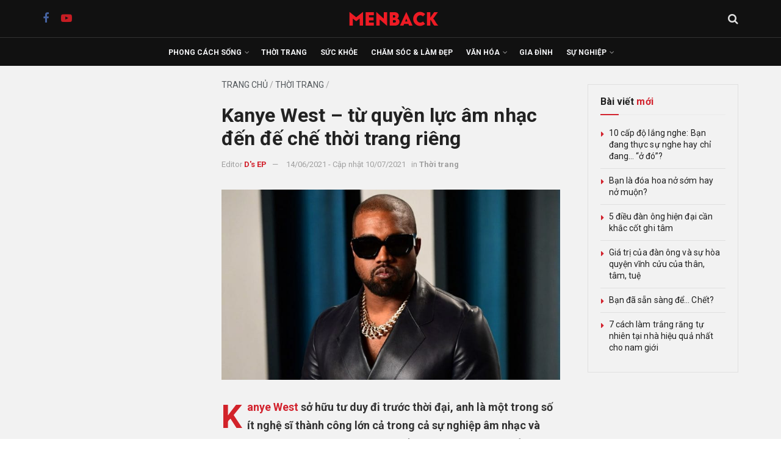

--- FILE ---
content_type: text/html; charset=UTF-8
request_url: https://menback.com/thoi-trang/kanye-west-tu-quyen-luc-am-nhac-den-de-che-thoi-trang-rieng.html
body_size: 45616
content:
<!doctype html>
<!--[if lt IE 7]> <html class="no-js lt-ie9 lt-ie8 lt-ie7" lang="vi"> <![endif]-->
<!--[if IE 7]>    <html class="no-js lt-ie9 lt-ie8" lang="vi"> <![endif]-->
<!--[if IE 8]>    <html class="no-js lt-ie9" lang="vi"> <![endif]-->
<!--[if IE 9]>    <html class="no-js lt-ie10" lang="vi"> <![endif]-->
<!--[if gt IE 8]><!--> <html class="no-js" lang="vi"> <!--<![endif]-->
<head><link rel="preconnect" href="https://fonts.gstatic.com/" crossorigin />
    <meta http-equiv="Content-Type" content="text/html; charset=UTF-8" />
    <meta name='viewport' content='width=device-width, initial-scale=1, user-scalable=yes' />
    <link rel="profile" href="http://gmpg.org/xfn/11" />
    <link rel="pingback" href="https://menback.com/xmlrpc.php" />
    <meta name='robots' content='index, follow, max-image-preview:large, max-snippet:-1, max-video-preview:-1' />
			<script type="text/javascript" src="[data-uri]" defer></script>
			<script type="text/javascript" src="[data-uri]" defer></script>
	<!-- This site is optimized with the Yoast SEO plugin v26.5 - https://yoast.com/wordpress/plugins/seo/ -->
	<title>Kanye West - từ quyền lực âm nhạc đến đế chế thời trang riêng</title>
	<link rel="canonical" href="https://menback.com/thoi-trang/kanye-west-tu-quyen-luc-am-nhac-den-de-che-thoi-trang-rieng.html" />
	<meta property="og:locale" content="vi_VN" />
	<meta property="og:type" content="article" />
	<meta property="og:title" content="Kanye West - từ quyền lực âm nhạc đến đế chế thời trang riêng" />
	<meta property="og:description" content="Kanye West sở hữu tư duy đi trước thời đại, anh là một trong số ít nghệ sĩ thành công lớn cả trong cả sự nghiệp âm nhạc và kinh doanh. Thương hiệu thời trang của Kanye West có sức ảnh hưởng và vang danh toàn thế giới. Ngày 10/6, nhiều nguồn tin xác nhận [&hellip;]" />
	<meta property="og:url" content="https://menback.com/thoi-trang/kanye-west-tu-quyen-luc-am-nhac-den-de-che-thoi-trang-rieng.html" />
	<meta property="og:site_name" content="MENBACK – Tạp chí Đàn ông và Phong cách sống" />
	<meta property="article:publisher" content="https://facebook.com/menback" />
	<meta property="article:published_time" content="2021-06-14T14:06:40+00:00" />
	<meta property="article:modified_time" content="2021-07-10T08:44:00+00:00" />
	<meta property="og:image" content="https://menback.com/wp-content/uploads/2021/06/Kanye-West-1.jpg" />
	<meta property="og:image:width" content="1290" />
	<meta property="og:image:height" content="726" />
	<meta property="og:image:type" content="image/jpeg" />
	<meta name="author" content="D&#039;s EP" />
	<meta name="twitter:card" content="summary_large_image" />
	<meta name="twitter:label1" content="Được viết bởi" />
	<meta name="twitter:data1" content="D&#039;s EP" />
	<meta name="twitter:label2" content="Ước tính thời gian đọc" />
	<meta name="twitter:data2" content="10 phút" />
	<script type="application/ld+json" class="yoast-schema-graph">{"@context":"https://schema.org","@graph":[{"@type":"Article","@id":"https://menback.com/thoi-trang/kanye-west-tu-quyen-luc-am-nhac-den-de-che-thoi-trang-rieng.html#article","isPartOf":{"@id":"https://menback.com/thoi-trang/kanye-west-tu-quyen-luc-am-nhac-den-de-che-thoi-trang-rieng.html"},"author":{"name":"D's EP","@id":"https://menback.com/#/schema/person/dbede5e4ad7eecc7f8a0d3e618f43778"},"headline":"Kanye West &#8211; từ quyền lực âm nhạc đến đế chế thời trang riêng","datePublished":"2021-06-14T14:06:40+00:00","dateModified":"2021-07-10T08:44:00+00:00","mainEntityOfPage":{"@id":"https://menback.com/thoi-trang/kanye-west-tu-quyen-luc-am-nhac-den-de-che-thoi-trang-rieng.html"},"wordCount":2683,"publisher":{"@id":"https://menback.com/#organization"},"image":{"@id":"https://menback.com/thoi-trang/kanye-west-tu-quyen-luc-am-nhac-den-de-che-thoi-trang-rieng.html#primaryimage"},"thumbnailUrl":"https://menback.com/wp-content/uploads/2021/06/Kanye-West-1.jpg","keywords":["Âm nhạc","Kanye West","Kinh doanh thời trang","Nhân vật","Rapper","Thế giới thời trang"],"articleSection":["Thời trang"],"inLanguage":"vi"},{"@type":"WebPage","@id":"https://menback.com/thoi-trang/kanye-west-tu-quyen-luc-am-nhac-den-de-che-thoi-trang-rieng.html","url":"https://menback.com/thoi-trang/kanye-west-tu-quyen-luc-am-nhac-den-de-che-thoi-trang-rieng.html","name":"Kanye West - từ quyền lực âm nhạc đến đế chế thời trang riêng","isPartOf":{"@id":"https://menback.com/#website"},"primaryImageOfPage":{"@id":"https://menback.com/thoi-trang/kanye-west-tu-quyen-luc-am-nhac-den-de-che-thoi-trang-rieng.html#primaryimage"},"image":{"@id":"https://menback.com/thoi-trang/kanye-west-tu-quyen-luc-am-nhac-den-de-che-thoi-trang-rieng.html#primaryimage"},"thumbnailUrl":"https://menback.com/wp-content/uploads/2021/06/Kanye-West-1.jpg","datePublished":"2021-06-14T14:06:40+00:00","dateModified":"2021-07-10T08:44:00+00:00","breadcrumb":{"@id":"https://menback.com/thoi-trang/kanye-west-tu-quyen-luc-am-nhac-den-de-che-thoi-trang-rieng.html#breadcrumb"},"inLanguage":"vi","potentialAction":[{"@type":"ReadAction","target":["https://menback.com/thoi-trang/kanye-west-tu-quyen-luc-am-nhac-den-de-che-thoi-trang-rieng.html"]}]},{"@type":"ImageObject","inLanguage":"vi","@id":"https://menback.com/thoi-trang/kanye-west-tu-quyen-luc-am-nhac-den-de-che-thoi-trang-rieng.html#primaryimage","url":"https://menback.com/wp-content/uploads/2021/06/Kanye-West-1.jpg","contentUrl":"https://menback.com/wp-content/uploads/2021/06/Kanye-West-1.jpg","width":1290,"height":726,"caption":"Kanye West"},{"@type":"BreadcrumbList","@id":"https://menback.com/thoi-trang/kanye-west-tu-quyen-luc-am-nhac-den-de-che-thoi-trang-rieng.html#breadcrumb","itemListElement":[{"@type":"ListItem","position":1,"name":"Trang chủ","item":"https://menback.com/"},{"@type":"ListItem","position":2,"name":"Thời trang","item":"https://menback.com/thoi-trang"},{"@type":"ListItem","position":3,"name":"Kanye West &#8211; từ quyền lực âm nhạc đến đế chế thời trang riêng"}]},{"@type":"WebSite","@id":"https://menback.com/#website","url":"https://menback.com/","name":"MENBACK – Tạp chí Đàn ông và Phong cách sống","description":"Tạp chí phong cách sống dành cho Nam giới hàng đầu Việt Nam.","publisher":{"@id":"https://menback.com/#organization"},"potentialAction":[{"@type":"SearchAction","target":{"@type":"EntryPoint","urlTemplate":"https://menback.com/?s={search_term_string}"},"query-input":{"@type":"PropertyValueSpecification","valueRequired":true,"valueName":"search_term_string"}}],"inLanguage":"vi"},{"@type":"Organization","@id":"https://menback.com/#organization","name":"MENBACK","url":"https://menback.com/","logo":{"@type":"ImageObject","inLanguage":"vi","@id":"https://menback.com/#/schema/logo/image/","url":"https://menback.com/wp-content/uploads/2025/08/menback-logo-nen-trang-scaled.png","contentUrl":"https://menback.com/wp-content/uploads/2025/08/menback-logo-nen-trang-scaled.png","width":2560,"height":2560,"caption":"MENBACK"},"image":{"@id":"https://menback.com/#/schema/logo/image/"},"sameAs":["https://facebook.com/menback","https://www.pinterest.com/menbackmagazine/","https://www.youtube.com/channel/UCvcOZHkg9qYp52AzPgeg7Lg?sub_confirmation=1"]},{"@type":"Person","@id":"https://menback.com/#/schema/person/dbede5e4ad7eecc7f8a0d3e618f43778","name":"D's EP","image":{"@type":"ImageObject","inLanguage":"vi","@id":"https://menback.com/#/schema/person/image/","url":"https://secure.gravatar.com/avatar/2fedcc2ee174fc2bc240aecc23ca2d8a6e1e1ccef0f2152e1ae44c16dc911fb5?s=96&d=blank&r=g","contentUrl":"https://secure.gravatar.com/avatar/2fedcc2ee174fc2bc240aecc23ca2d8a6e1e1ccef0f2152e1ae44c16dc911fb5?s=96&d=blank&r=g","caption":"D's EP"},"description":"D's EP là D’s Eternal Passion. Tôi là Menback, Menback là tôi. Tôi muốn thông qua Menback truyền cảm hứng cho đàn ông Việt Nam nghĩ thông hơn, làm mạnh hơn và sống phong cách hơn. Cười hehehe chứ không nhảy tetete. Cùng tôi nhé!","sameAs":["https://menback.com/"],"url":"https://menback.com/author/dep"}]}</script>
	<meta property="article:tag" content="Âm nhạc" />
	<meta property="article:tag" content="Kanye West" />
	<meta property="article:tag" content="Kinh doanh thời trang" />
	<meta property="article:tag" content="Nhân vật" />
	<meta property="article:tag" content="Rapper" />
	<meta property="article:tag" content="Thế giới thời trang" />
	<!-- / Yoast SEO plugin. -->


<link rel='dns-prefetch' href='//fonts.googleapis.com' />
<link rel='preconnect' href='https://fonts.gstatic.com' />
<link rel="alternate" type="application/rss+xml" title="Dòng thông tin MENBACK – Tạp chí Đàn ông và Phong cách sống &raquo;" href="https://menback.com/feed" />
<link rel="alternate" type="application/rss+xml" title="MENBACK – Tạp chí Đàn ông và Phong cách sống &raquo; Dòng bình luận" href="https://menback.com/comments/feed" />
<link rel="alternate" type="application/rss+xml" title="MENBACK – Tạp chí Đàn ông và Phong cách sống &raquo; Kanye West &#8211; từ quyền lực âm nhạc đến đế chế thời trang riêng Dòng bình luận" href="https://menback.com/thoi-trang/kanye-west-tu-quyen-luc-am-nhac-den-de-che-thoi-trang-rieng.html/feed" />
<link rel="alternate" title="oNhúng (JSON)" type="application/json+oembed" href="https://menback.com/wp-json/oembed/1.0/embed?url=https%3A%2F%2Fmenback.com%2Fthoi-trang%2Fkanye-west-tu-quyen-luc-am-nhac-den-de-che-thoi-trang-rieng.html" />
<link rel="alternate" title="oNhúng (XML)" type="text/xml+oembed" href="https://menback.com/wp-json/oembed/1.0/embed?url=https%3A%2F%2Fmenback.com%2Fthoi-trang%2Fkanye-west-tu-quyen-luc-am-nhac-den-de-che-thoi-trang-rieng.html&#038;format=xml" />
<style id='wp-img-auto-sizes-contain-inline-css' type='text/css'>
img:is([sizes=auto i],[sizes^="auto," i]){contain-intrinsic-size:3000px 1500px}
/*# sourceURL=wp-img-auto-sizes-contain-inline-css */
</style>
<script src="[data-uri]" defer></script><script data-optimized="1" src="https://menback.com/wp-content/plugins/litespeed-cache/assets/js/webfontloader.min.js" defer></script>
<style id='classic-theme-styles-inline-css' type='text/css'>
/*! This file is auto-generated */
.wp-block-button__link{color:#fff;background-color:#32373c;border-radius:9999px;box-shadow:none;text-decoration:none;padding:calc(.667em + 2px) calc(1.333em + 2px);font-size:1.125em}.wp-block-file__button{background:#32373c;color:#fff;text-decoration:none}
/*# sourceURL=/wp-includes/css/classic-themes.min.css */
</style>
<link rel='stylesheet' id='jnews-faq-css' href='https://menback.com/wp-content/plugins/jnews-essential/assets/css/faq.css' type='text/css' media='all' />
<style id='global-styles-inline-css' type='text/css'>
:root{--wp--preset--aspect-ratio--square: 1;--wp--preset--aspect-ratio--4-3: 4/3;--wp--preset--aspect-ratio--3-4: 3/4;--wp--preset--aspect-ratio--3-2: 3/2;--wp--preset--aspect-ratio--2-3: 2/3;--wp--preset--aspect-ratio--16-9: 16/9;--wp--preset--aspect-ratio--9-16: 9/16;--wp--preset--color--black: #000000;--wp--preset--color--cyan-bluish-gray: #abb8c3;--wp--preset--color--white: #ffffff;--wp--preset--color--pale-pink: #f78da7;--wp--preset--color--vivid-red: #cf2e2e;--wp--preset--color--luminous-vivid-orange: #ff6900;--wp--preset--color--luminous-vivid-amber: #fcb900;--wp--preset--color--light-green-cyan: #7bdcb5;--wp--preset--color--vivid-green-cyan: #00d084;--wp--preset--color--pale-cyan-blue: #8ed1fc;--wp--preset--color--vivid-cyan-blue: #0693e3;--wp--preset--color--vivid-purple: #9b51e0;--wp--preset--gradient--vivid-cyan-blue-to-vivid-purple: linear-gradient(135deg,rgb(6,147,227) 0%,rgb(155,81,224) 100%);--wp--preset--gradient--light-green-cyan-to-vivid-green-cyan: linear-gradient(135deg,rgb(122,220,180) 0%,rgb(0,208,130) 100%);--wp--preset--gradient--luminous-vivid-amber-to-luminous-vivid-orange: linear-gradient(135deg,rgb(252,185,0) 0%,rgb(255,105,0) 100%);--wp--preset--gradient--luminous-vivid-orange-to-vivid-red: linear-gradient(135deg,rgb(255,105,0) 0%,rgb(207,46,46) 100%);--wp--preset--gradient--very-light-gray-to-cyan-bluish-gray: linear-gradient(135deg,rgb(238,238,238) 0%,rgb(169,184,195) 100%);--wp--preset--gradient--cool-to-warm-spectrum: linear-gradient(135deg,rgb(74,234,220) 0%,rgb(151,120,209) 20%,rgb(207,42,186) 40%,rgb(238,44,130) 60%,rgb(251,105,98) 80%,rgb(254,248,76) 100%);--wp--preset--gradient--blush-light-purple: linear-gradient(135deg,rgb(255,206,236) 0%,rgb(152,150,240) 100%);--wp--preset--gradient--blush-bordeaux: linear-gradient(135deg,rgb(254,205,165) 0%,rgb(254,45,45) 50%,rgb(107,0,62) 100%);--wp--preset--gradient--luminous-dusk: linear-gradient(135deg,rgb(255,203,112) 0%,rgb(199,81,192) 50%,rgb(65,88,208) 100%);--wp--preset--gradient--pale-ocean: linear-gradient(135deg,rgb(255,245,203) 0%,rgb(182,227,212) 50%,rgb(51,167,181) 100%);--wp--preset--gradient--electric-grass: linear-gradient(135deg,rgb(202,248,128) 0%,rgb(113,206,126) 100%);--wp--preset--gradient--midnight: linear-gradient(135deg,rgb(2,3,129) 0%,rgb(40,116,252) 100%);--wp--preset--font-size--small: 13px;--wp--preset--font-size--medium: 20px;--wp--preset--font-size--large: 36px;--wp--preset--font-size--x-large: 42px;--wp--preset--spacing--20: 0.44rem;--wp--preset--spacing--30: 0.67rem;--wp--preset--spacing--40: 1rem;--wp--preset--spacing--50: 1.5rem;--wp--preset--spacing--60: 2.25rem;--wp--preset--spacing--70: 3.38rem;--wp--preset--spacing--80: 5.06rem;--wp--preset--shadow--natural: 6px 6px 9px rgba(0, 0, 0, 0.2);--wp--preset--shadow--deep: 12px 12px 50px rgba(0, 0, 0, 0.4);--wp--preset--shadow--sharp: 6px 6px 0px rgba(0, 0, 0, 0.2);--wp--preset--shadow--outlined: 6px 6px 0px -3px rgb(255, 255, 255), 6px 6px rgb(0, 0, 0);--wp--preset--shadow--crisp: 6px 6px 0px rgb(0, 0, 0);}:where(.is-layout-flex){gap: 0.5em;}:where(.is-layout-grid){gap: 0.5em;}body .is-layout-flex{display: flex;}.is-layout-flex{flex-wrap: wrap;align-items: center;}.is-layout-flex > :is(*, div){margin: 0;}body .is-layout-grid{display: grid;}.is-layout-grid > :is(*, div){margin: 0;}:where(.wp-block-columns.is-layout-flex){gap: 2em;}:where(.wp-block-columns.is-layout-grid){gap: 2em;}:where(.wp-block-post-template.is-layout-flex){gap: 1.25em;}:where(.wp-block-post-template.is-layout-grid){gap: 1.25em;}.has-black-color{color: var(--wp--preset--color--black) !important;}.has-cyan-bluish-gray-color{color: var(--wp--preset--color--cyan-bluish-gray) !important;}.has-white-color{color: var(--wp--preset--color--white) !important;}.has-pale-pink-color{color: var(--wp--preset--color--pale-pink) !important;}.has-vivid-red-color{color: var(--wp--preset--color--vivid-red) !important;}.has-luminous-vivid-orange-color{color: var(--wp--preset--color--luminous-vivid-orange) !important;}.has-luminous-vivid-amber-color{color: var(--wp--preset--color--luminous-vivid-amber) !important;}.has-light-green-cyan-color{color: var(--wp--preset--color--light-green-cyan) !important;}.has-vivid-green-cyan-color{color: var(--wp--preset--color--vivid-green-cyan) !important;}.has-pale-cyan-blue-color{color: var(--wp--preset--color--pale-cyan-blue) !important;}.has-vivid-cyan-blue-color{color: var(--wp--preset--color--vivid-cyan-blue) !important;}.has-vivid-purple-color{color: var(--wp--preset--color--vivid-purple) !important;}.has-black-background-color{background-color: var(--wp--preset--color--black) !important;}.has-cyan-bluish-gray-background-color{background-color: var(--wp--preset--color--cyan-bluish-gray) !important;}.has-white-background-color{background-color: var(--wp--preset--color--white) !important;}.has-pale-pink-background-color{background-color: var(--wp--preset--color--pale-pink) !important;}.has-vivid-red-background-color{background-color: var(--wp--preset--color--vivid-red) !important;}.has-luminous-vivid-orange-background-color{background-color: var(--wp--preset--color--luminous-vivid-orange) !important;}.has-luminous-vivid-amber-background-color{background-color: var(--wp--preset--color--luminous-vivid-amber) !important;}.has-light-green-cyan-background-color{background-color: var(--wp--preset--color--light-green-cyan) !important;}.has-vivid-green-cyan-background-color{background-color: var(--wp--preset--color--vivid-green-cyan) !important;}.has-pale-cyan-blue-background-color{background-color: var(--wp--preset--color--pale-cyan-blue) !important;}.has-vivid-cyan-blue-background-color{background-color: var(--wp--preset--color--vivid-cyan-blue) !important;}.has-vivid-purple-background-color{background-color: var(--wp--preset--color--vivid-purple) !important;}.has-black-border-color{border-color: var(--wp--preset--color--black) !important;}.has-cyan-bluish-gray-border-color{border-color: var(--wp--preset--color--cyan-bluish-gray) !important;}.has-white-border-color{border-color: var(--wp--preset--color--white) !important;}.has-pale-pink-border-color{border-color: var(--wp--preset--color--pale-pink) !important;}.has-vivid-red-border-color{border-color: var(--wp--preset--color--vivid-red) !important;}.has-luminous-vivid-orange-border-color{border-color: var(--wp--preset--color--luminous-vivid-orange) !important;}.has-luminous-vivid-amber-border-color{border-color: var(--wp--preset--color--luminous-vivid-amber) !important;}.has-light-green-cyan-border-color{border-color: var(--wp--preset--color--light-green-cyan) !important;}.has-vivid-green-cyan-border-color{border-color: var(--wp--preset--color--vivid-green-cyan) !important;}.has-pale-cyan-blue-border-color{border-color: var(--wp--preset--color--pale-cyan-blue) !important;}.has-vivid-cyan-blue-border-color{border-color: var(--wp--preset--color--vivid-cyan-blue) !important;}.has-vivid-purple-border-color{border-color: var(--wp--preset--color--vivid-purple) !important;}.has-vivid-cyan-blue-to-vivid-purple-gradient-background{background: var(--wp--preset--gradient--vivid-cyan-blue-to-vivid-purple) !important;}.has-light-green-cyan-to-vivid-green-cyan-gradient-background{background: var(--wp--preset--gradient--light-green-cyan-to-vivid-green-cyan) !important;}.has-luminous-vivid-amber-to-luminous-vivid-orange-gradient-background{background: var(--wp--preset--gradient--luminous-vivid-amber-to-luminous-vivid-orange) !important;}.has-luminous-vivid-orange-to-vivid-red-gradient-background{background: var(--wp--preset--gradient--luminous-vivid-orange-to-vivid-red) !important;}.has-very-light-gray-to-cyan-bluish-gray-gradient-background{background: var(--wp--preset--gradient--very-light-gray-to-cyan-bluish-gray) !important;}.has-cool-to-warm-spectrum-gradient-background{background: var(--wp--preset--gradient--cool-to-warm-spectrum) !important;}.has-blush-light-purple-gradient-background{background: var(--wp--preset--gradient--blush-light-purple) !important;}.has-blush-bordeaux-gradient-background{background: var(--wp--preset--gradient--blush-bordeaux) !important;}.has-luminous-dusk-gradient-background{background: var(--wp--preset--gradient--luminous-dusk) !important;}.has-pale-ocean-gradient-background{background: var(--wp--preset--gradient--pale-ocean) !important;}.has-electric-grass-gradient-background{background: var(--wp--preset--gradient--electric-grass) !important;}.has-midnight-gradient-background{background: var(--wp--preset--gradient--midnight) !important;}.has-small-font-size{font-size: var(--wp--preset--font-size--small) !important;}.has-medium-font-size{font-size: var(--wp--preset--font-size--medium) !important;}.has-large-font-size{font-size: var(--wp--preset--font-size--large) !important;}.has-x-large-font-size{font-size: var(--wp--preset--font-size--x-large) !important;}
:where(.wp-block-post-template.is-layout-flex){gap: 1.25em;}:where(.wp-block-post-template.is-layout-grid){gap: 1.25em;}
:where(.wp-block-term-template.is-layout-flex){gap: 1.25em;}:where(.wp-block-term-template.is-layout-grid){gap: 1.25em;}
:where(.wp-block-columns.is-layout-flex){gap: 2em;}:where(.wp-block-columns.is-layout-grid){gap: 2em;}
:root :where(.wp-block-pullquote){font-size: 1.5em;line-height: 1.6;}
/*# sourceURL=global-styles-inline-css */
</style>
<link rel='stylesheet' id='jnews-video-css' href='https://menback.com/wp-content/plugins/jnews-video/assets/css/plugin.css' type='text/css' media='all' />
<link rel='stylesheet' id='jnews-parent-style-css' href='https://menback.com/wp-content/themes/jnews/style.css' type='text/css' media='all' />
<link rel='stylesheet' id='elementor-frontend-css' href='https://menback.com/wp-content/plugins/elementor/assets/css/frontend.min.css' type='text/css' media='all' />

<link rel='stylesheet' id='font-awesome-css' href='https://menback.com/wp-content/plugins/elementor/assets/lib/font-awesome/css/font-awesome.min.css' type='text/css' media='all' />
<link rel='stylesheet' id='jnews-icon-css' href='https://menback.com/wp-content/themes/jnews/assets/fonts/jegicon/jegicon.css' type='text/css' media='all' />
<link rel='stylesheet' id='jscrollpane-css' href='https://menback.com/wp-content/themes/jnews/assets/css/jquery.jscrollpane.css' type='text/css' media='all' />
<link rel='stylesheet' id='oknav-css' href='https://menback.com/wp-content/themes/jnews/assets/css/okayNav.css' type='text/css' media='all' />
<link rel='stylesheet' id='magnific-popup-css' href='https://menback.com/wp-content/themes/jnews/assets/css/magnific-popup.css' type='text/css' media='all' />
<link rel='stylesheet' id='chosen-css' href='https://menback.com/wp-content/themes/jnews/assets/css/chosen/chosen.css' type='text/css' media='all' />
<link rel='stylesheet' id='jnews-main-css' href='https://menback.com/wp-content/themes/jnews/assets/css/main.css' type='text/css' media='all' />
<link rel='stylesheet' id='jnews-pages-css' href='https://menback.com/wp-content/themes/jnews/assets/css/pages.css' type='text/css' media='all' />
<link rel='stylesheet' id='jnews-single-css' href='https://menback.com/wp-content/themes/jnews/assets/css/single.css' type='text/css' media='all' />
<link rel='stylesheet' id='jnews-responsive-css' href='https://menback.com/wp-content/themes/jnews/assets/css/responsive.css' type='text/css' media='all' />
<link rel='stylesheet' id='jnews-pb-temp-css' href='https://menback.com/wp-content/themes/jnews/assets/css/pb-temp.css' type='text/css' media='all' />
<link rel='stylesheet' id='jnews-elementor-css' href='https://menback.com/wp-content/themes/jnews/assets/css/elementor-frontend.css' type='text/css' media='all' />
<link rel='stylesheet' id='jnews-style-css' href='https://menback.com/wp-content/themes/jnews-child/style.css' type='text/css' media='all' />
<link rel='stylesheet' id='jnews-darkmode-css' href='https://menback.com/wp-content/themes/jnews/assets/css/darkmode.css' type='text/css' media='all' />
<link rel='stylesheet' id='jnews-video-darkmode-css' href='https://menback.com/wp-content/plugins/jnews-video/assets/css/darkmode.css' type='text/css' media='all' />
<script type="text/javascript" src="https://menback.com/wp-includes/js/jquery/jquery.min.js" id="jquery-core-js"></script>
<script type="text/javascript" src="https://menback.com/wp-includes/js/jquery/jquery-migrate.min.js" id="jquery-migrate-js" defer data-deferred="1"></script>
<link rel="https://api.w.org/" href="https://menback.com/wp-json/" /><link rel="alternate" title="JSON" type="application/json" href="https://menback.com/wp-json/wp/v2/posts/24986" /><!-- Global site tag (gtag.js) - Google Analytics 4-->
<script src="https://www.googletagmanager.com/gtag/js?id=G-YTN6GTF7JV" defer data-deferred="1"></script>
<script src="[data-uri]" defer></script>

<!-- Global site tag (gtag.js) - Google Analytics -->
<script src="https://www.googletagmanager.com/gtag/js?id=UA-39694878-7" defer data-deferred="1"></script>
<script src="[data-uri]" defer></script>

<script src="https://api.trackpush.com/sdk/banner/v1.js?pid=7NBvgIrr-rxDLcy-6iwC_Q" defer data-deferred="1"></script><script src="[data-uri]" defer></script>

<!-- Accesstrade Autolink SmartTag --><meta name="generator" content="Elementor 3.33.4; features: e_font_icon_svg, additional_custom_breakpoints; settings: css_print_method-external, google_font-enabled, font_display-swap">
<link rel="icon" href="https://menback.com/wp-content/uploads/2021/03/cropped-favicon-menback-2-32x32.png" sizes="32x32" />
<link rel="icon" href="https://menback.com/wp-content/uploads/2021/03/cropped-favicon-menback-2-192x192.png" sizes="192x192" />
<link rel="apple-touch-icon" href="https://menback.com/wp-content/uploads/2021/03/cropped-favicon-menback-2-180x180.png" />
<meta name="msapplication-TileImage" content="https://menback.com/wp-content/uploads/2021/03/cropped-favicon-menback-2-270x270.png" />
<script src="[data-uri]" defer></script>		<style type="text/css" id="wp-custom-css">
			/* =====================
   GENERAL RESET & TYPOGRAPHY
   ===================== */
a,
a:hover,
a:focus,
a:active {
  font-family: 'Roboto', sans-serif !important;
}

/* =====================
   GLOBAL ELEMENTS
   ===================== */
.jeg_cat_title,
.jnews_category_header_bottom,
.jeg_archive_title,
.jeg_archive_description,
.jeg_post_category span,
.jeg_readmore,
.breadcrumb_last,
.content-inner .jeg_pb_boxed .jeg_pl_md_2 .jeg_post_excerpt p,
.content-inner .jeg_pb_boxed .jeg_pl_lg_3 .jeg_post_excerpt p {
  display: none;
}

/* =====================
   HEADER & NAVIGATION
   ===================== */
.jeg_midbar,
.jeg_bottombar.jeg_navbar,
.jeg_mobile_midbar {
  background-color: #111 !important;
}

.jeg_midbar {
  height: 62px !important;
  border-bottom: 1px solid #333 !important;
}

.jeg_bottombar.jeg_navbar {
  height: 46px !important;
  border-bottom: 0 !important;
}

.jeg_mobile_midbar {
  height: 60px !important;
}

.jeg_menu li > ul li a {
  padding: 8px 16px;
  font-size: 12px;
  font-weight: 500;
  color: #6a6a6a;
  text-transform: uppercase;
}

/* =====================
   POST STYLES
   ===================== */
.entry-header .jeg_post_title,
.entry-header .jeg_post_title a:hover,
.entry-header .jeg_post_title a {
  font-family: Roboto, sans-serif !important;
  font-weight: 700;
  letter-spacing: 0.1px;
  line-height: 1.2;
}

.entry-header .jeg_post_subtitle {
  font-family: Roboto, sans-serif;
  font-style: italic;
  font-weight: 400 !important;
  font-size: 18px;
  line-height: 1.4;
  margin-bottom: 20px;
  color: #444;
}

.jeg_post_title {
  font-family: Roboto, sans-serif !important;
  font-weight: 700;
  letter-spacing: 0.1px !important;
}

.jeg_post_excerpt p {
  font-size: 16px;
}

/* =====================
   POST BLOCKS & LISTS
   ===================== */
.jeg_postblock_28 .jeg_post .jeg_post_title {
  font-size: 14px;
  font-weight: 400 !important;
}

.jeg_postblock_9 .jeg_post .jeg_post_title,
.jeg_postblock_36 .jeg_post_title,
.jeg_postblock_36 .jeg_pl_md_box .jeg_post_title {
  font-size: 18px;
  font-weight: 700;
}

.jeg_postblock_36 .jeg_post_excerpt p,
.jeg_postblock_36 .jeg_pl_md_box .jeg_post_excerpt p {
  font-size: 16px !important;
  margin-bottom: 10px !important;
}

/* =====================
   MEDIA QUERIES
   ===================== */
@media screen and (max-width: 1023px) {
  .single .content-inner {
    margin-top: 20px !important;
  }

  .jeg_post_title,
  .jeg_post_title a,
  .jeg_post_title a:hover {
    letter-spacing: 0px !important;
    font-weight: 700;
  }

  .content-inner h1, h2, h3, h4, h5, h6,
  .entry-content h1, .entry-content h2, .entry-content h3,
  .entry-content h4, .entry-content h5, .entry-content h6 {
    letter-spacing: 0px;
    font-weight: 700 !important;
  }

  .jeg_postblock_9 .jeg_post .jeg_post_title,
  .jeg_postblock_22 .jeg_post .jeg_post_title,
  .jeg_pl_xs_4 .jeg_post_title,
  .jeg_slider_type_8 .jeg_post_title a,
  .jeg_slider_type_8 .jeg_post_title a:hover {
    font-size: 20px !important;
    font-weight: 900 !important;
    letter-spacing: 0px !important;
  }

  .jeg_slider_type_8 .jeg_item_caption {
    background: #e6e6e6 !important;
    border: none !important;
  }

  .jeg_post_excerpt p {
    font-size: 14px;
  }

  .jeg_pl_md_2 .jeg_post_title,
  .jeg_pl_md_3 .jeg_post_title,
  .jeg_pl_lg_2 .jeg_post_title,
  .jeg_pl_lg_3 .jeg_post_title {
    font-size: 18px !important;
    font-weight: 700 !important;
  }
}

@media screen and (min-width: 1024px) {
  .entry-header .jeg_post_title {
    letter-spacing: 0.1px;
    font-weight: 700;
  }

  .content-inner h1, h2, h3, h4, h5, h6,
  .entry-content h1, .entry-content h2, .entry-content h3,
  .entry-content h4, .entry-content h5, .entry-content h6 {
    letter-spacing: 0.1px;
    font-weight: 700 !important;
  }
}

/* =====================
   FOOTER, BREADCRUMB & META
   ===================== */
#breadcrumbs,
#breadcrumbs a:hover {
  font-family: Roboto, sans-serif;
  font-size: 14px;
  text-transform: uppercase;
  font-weight: 400;
  margin: 0 0 10px;
  color: #a0a0a0;
}

.content-inner .jeg_post_category,
.jeg_post_source,
.jeg_post_tags,
.jeg_post_via {
  font-family: Roboto, sans-serif;
  font-size: 14px;
  font-weight: normal !important;
  border-top: 1px solid #e0e0e0;
  padding-top: 10px;
}

.content-inner .jeg_post_category span,
.jeg_post_source span,
.jeg_post_tags span,
.jeg_post_via span {
  letter-spacing: 0.2px;
  font-weight: 400;
  margin-right: 3px;
}

.content-inner .jeg_post_category a,
.jeg_post_source a,
.jeg_post_via a,
.content-inner .jeg_post_tags a {
  letter-spacing: 0.2px !important;
  padding: 4px 5px;
  background: none;
}

.content-inner .jeg_post_tags a {
  margin: 0 5px 5px 0;
}

.content-inner .jeg_post_category a:hover,
.jeg_post_source a:hover,
.jeg_post_via a:hover,
.content-inner .jeg_post_tags a:hover {
  letter-spacing: 0.2px !important;
	color: #d2232a;
  padding: 4px 5px;
  background: none;
}

.jeg_footer h5 {
	color: rgba(255,255,255,0.93);
}

/* =====================
   COMPONENTS & BUTTONS
   ===================== */
.btn.btn-success,
.btn.btn-default {
  color: #fff !important;
}

.jeg_block_loadmore a {
  background: none;
  border: 1px solid #e0e0e0;
  border-radius: 0;
  box-shadow: none;
  padding: 0 18px;
}

.jnews-cookie-law-policy .btn {
  background: #a8a9ad;
  color: #f9f9f9;
}

/* =====================
   MEDIA & CONTENT STYLES
   ===================== */
.content-inner pre {
  font-family: Roboto, Helvetica, Arial, sans-serif;
  font-size: 16px;
  font-style: italic;
  color: #222;
  background-color: #eee;
  padding: 15px;
  line-height: 1.7;
}

.entry-content blockquote p {
  line-height: 1.7;
}

.wp-caption.alignleft,
.wp-caption.alignright {
  margin: 20px;
}

.jeg_featured .wp-caption-text,
.wp-caption .wp-caption-text {
  font-family: Roboto, sans-serif;
  font-size: 14px;
  font-style: italic;
  color: #3f3f3f;
  text-align: right;
  margin: 5px 0 0;
}

.wp-caption .wp-caption-text {
  font-size: 16px;
  text-align: left;
  margin: 10px 0 0;
}

.content-inner hr {
  border-top: 1px solid #e0e0e0 !important;
}

.entry-content .dropcap,
.entry-content .dropcap strong {
  background: #f2f2f2 !important;
  font-weight: 700;
}

.content-inner > p:first-of-type::first-letter {
  float: left;
  font-size: 3em;
  line-height: 1;
  font-weight: bold;
  margin-right: 8px;
  margin-top: 4px;
  color: #d2232a; /* Màu thương hiệu của Menback */
}


.content-inner > p:first-of-type strong:first-child::first-letter {
  float: left;
  font-size: 3em;
  line-height: 1;
  font-weight: bold;
  margin-right: 8px;
  margin-top: 4px;
  color: #d2232a;
}




/* =====================
   BOXED POST BLOCKS
   ===================== */
.jeg_pb_boxed {
  background: none;
}

.jeg_postblock_28 .show_border article {
  border-bottom: 1px solid #e0e0e0;
}

.content-inner .jeg_pb_boxed .jeg_pl_md_2,
.content-inner .jeg_pb_boxed .jeg_pl_lg_3 {
  margin-left: 20px;
  margin-right: 20px;
}


/* ================================ 
   menback - style hiển thị tên series 
   vị trí: dưới breadcrumb và trên tiêu đề bài viết 
   ================================ */

.post-series {
  font-family: 'Roboto', sans-serif;
  font-weight: 700;
  font-size: 14px;
  margin: 10px 0 0px;
  letter-spacing: 0.8px;
  text-transform: uppercase;
  color: #222222; /* màu chữ mặc định của cả dòng */
}

.post-series strong {
  color: #d62828; /* chữ "Series:" màu đỏ thương hiệu */
  font-weight: 900;
  margin-right: 6px;
  font-size: 14px; /* giữ bằng kích thước tên series */
}

.post-series a {
  color: #4a4a4a; /* màu ghi đậm cho tên series */
  font-weight: 500; /* độ đậm vừa phải */
  font-size: 14px; /* bằng với "Series:" */
  text-decoration: underline; /* gạch chân mặc định */
  text-underline-offset: 3px; /* khoảng cách giữa chữ và gạch chân */
  text-decoration-thickness: 2px; /* độ dày gạch chân */
  text-decoration-color: #4a4a4a; /* gạch chân cùng màu chữ */
  transition: text-decoration-color 0.3s ease;
}

.post-series a:hover,
.post-series a:focus {
  color: #4a4a4a !important; /* giữ nguyên màu chữ khi hover */
  text-decoration-color: #d62828 !important; /* đổi màu gạch chân khi hover */
  outline: none;
}

/* Responsive cho mobile */
@media (max-width: 768px) {
  .post-series {
    font-size: 13px;
    margin: 8px 0 6px;
    letter-spacing: 0.8px;
  }

  .post-series strong {
    margin-right: 4px;
    font-size: 13px;
  }

  .post-series a {
    font-size: 13px;
  }
}
		</style>
		</head>
<body class="wp-singular post-template-default single single-post postid-24986 single-format-standard wp-embed-responsive wp-theme-jnews wp-child-theme-jnews-child jeg_toggle_light jeg_single_tpl_1 jnews jsc_normal elementor-default elementor-kit-9690">

    
    
    <div class="jeg_ad jeg_ad_top jnews_header_top_ads">
        <div class='ads-wrapper  '></div>    </div>

    <!-- The Main Wrapper
    ============================================= -->
    <div class="jeg_viewport">

        
        <div class="jeg_header_wrapper">
            <div class="jeg_header_instagram_wrapper">
    </div>

<!-- HEADER -->
<div class="jeg_header normal">
    <div class="jeg_midbar jeg_container jeg_navbar_wrapper normal">
    <div class="container">
        <div class="jeg_nav_row">
            
                <div class="jeg_nav_col jeg_nav_left jeg_nav_normal">
                    <div class="item_wrap jeg_nav_alignleft">
                        			<div
				class="jeg_nav_item socials_widget jeg_social_icon_block nobg">
				<a href="https://www.facebook.com/menback/" target='_blank' rel='external noopener nofollow'  aria-label="Find us on Facebook" class="jeg_facebook"><i class="fa fa-facebook"></i> </a><a href="https://www.youtube.com/channel/UCvcOZHkg9qYp52AzPgeg7Lg?sub_confirmation=1" target='_blank' rel='external noopener nofollow'  aria-label="Find us on Youtube" class="jeg_youtube"><i class="fa fa-youtube-play"></i> </a>			</div>
			                    </div>
                </div>

                
                <div class="jeg_nav_col jeg_nav_center jeg_nav_grow">
                    <div class="item_wrap jeg_nav_aligncenter">
                        <div class="jeg_nav_item jeg_logo jeg_desktop_logo">
			<div class="site-title">
			<a href="https://menback.com/" aria-label="Visit Homepage" style="padding: 0px 20px 0px 0px;">
				<img class='jeg_logo_img' src="https://menback.com/wp-content/uploads/2021/03/menback-logo-main-menu-4.png"  alt="MENBACK – Tạp chí Đàn ông và Phong cách sống"data-light-src="https://menback.com/wp-content/uploads/2021/03/menback-logo-main-menu-4.png" data-light-srcset="https://menback.com/wp-content/uploads/2021/03/menback-logo-main-menu-4.png 1x,  2x" data-dark-src="" data-dark-srcset=" 1x,  2x"width="147" height="25">			</a>
		</div>
	</div>
                    </div>
                </div>

                
                <div class="jeg_nav_col jeg_nav_right jeg_nav_normal">
                    <div class="item_wrap jeg_nav_alignright">
                        <!-- Search Icon -->
<div class="jeg_nav_item jeg_search_wrapper search_icon jeg_search_modal_expand">
    <a href="#" class="jeg_search_toggle" aria-label="Search Button"><i class="fa fa-search"></i></a>
    <form action="https://menback.com/" method="get" class="jeg_search_form" target="_top">
    <input name="s" class="jeg_search_input" placeholder="Search..." type="text" value="" autocomplete="off">
	<button aria-label="Search Button" type="submit" class="jeg_search_button btn"><i class="fa fa-search"></i></button>
</form>
<!-- jeg_search_hide with_result no_result -->
<div class="jeg_search_result jeg_search_hide with_result">
    <div class="search-result-wrapper">
    </div>
    <div class="search-link search-noresult">
        No Result    </div>
    <div class="search-link search-all-button">
        <i class="fa fa-search"></i> View All Result    </div>
</div></div>                    </div>
                </div>

                        </div>
    </div>
</div><div class="jeg_bottombar jeg_navbar jeg_container jeg_navbar_wrapper  jeg_navbar_normal">
    <div class="container">
        <div class="jeg_nav_row">
            
                <div class="jeg_nav_col jeg_nav_left jeg_nav_normal">
                    <div class="item_wrap jeg_nav_alignleft">
                                            </div>
                </div>

                
                <div class="jeg_nav_col jeg_nav_center jeg_nav_grow">
                    <div class="item_wrap jeg_nav_aligncenter">
                        <div class="jeg_nav_item jeg_main_menu_wrapper">
<div class="jeg_mainmenu_wrap"><ul class="jeg_menu jeg_main_menu jeg_menu_style_1" data-animation="none"><li id="menu-item-172" class="menu-item menu-item-type-taxonomy menu-item-object-category menu-item-has-children menu-item-172 bgnav" data-item-row="default" ><a href="https://menback.com/phong-cach-song">Phong cách sống</a>
<ul class="sub-menu">
	<li id="menu-item-48398" class="menu-item menu-item-type-taxonomy menu-item-object-category menu-item-48398 bgnav" data-item-row="default" ><a href="https://menback.com/xe-co">Xe cộ</a></li>
	<li id="menu-item-49299" class="menu-item menu-item-type-custom menu-item-object-custom menu-item-49299 bgnav" data-item-row="default" ><a href="https://menback.com/chu-de/dong-ho">Đồng hồ</a></li>
	<li id="menu-item-176" class="menu-item menu-item-type-taxonomy menu-item-object-category menu-item-176 bgnav" data-item-row="default" ><a href="https://menback.com/cong-nghe">Công nghệ</a></li>
	<li id="menu-item-174" class="menu-item menu-item-type-taxonomy menu-item-object-category menu-item-174 bgnav" data-item-row="default" ><a href="https://menback.com/the-thao">Thể thao</a></li>
	<li id="menu-item-10956" class="menu-item menu-item-type-custom menu-item-object-custom menu-item-10956 bgnav" data-item-row="default" ><a href="https://menback.com/chu-de/du-lich">Du lịch</a></li>
	<li id="menu-item-17834" class="menu-item menu-item-type-custom menu-item-object-custom menu-item-17834 bgnav" data-item-row="default" ><a href="https://menback.com/khong-gian-song">Không gian sống</a></li>
</ul>
</li>
<li id="menu-item-177" class="menu-item menu-item-type-taxonomy menu-item-object-category current-post-ancestor current-menu-parent current-post-parent menu-item-177 bgnav" data-item-row="default" ><a href="https://menback.com/thoi-trang">Thời trang</a></li>
<li id="menu-item-49520" class="menu-item menu-item-type-taxonomy menu-item-object-category menu-item-49520 bgnav" data-item-row="default" ><a href="https://menback.com/suc-khoe">Sức khỏe</a></li>
<li id="menu-item-49300" class="menu-item menu-item-type-taxonomy menu-item-object-category menu-item-49300 bgnav" data-item-row="default" ><a href="https://menback.com/grooming">Chăm sóc &#038; Làm đẹp</a></li>
<li id="menu-item-49301" class="menu-item menu-item-type-custom menu-item-object-custom menu-item-has-children menu-item-49301 bgnav" data-item-row="default" ><a href="#">Văn hóa</a>
<ul class="sub-menu">
	<li id="menu-item-40420" class="menu-item menu-item-type-custom menu-item-object-custom menu-item-40420 bgnav" data-item-row="default" ><a href="https://menback.com/chu-de/sach-hay">Sách hay</a></li>
	<li id="menu-item-23239" class="menu-item menu-item-type-custom menu-item-object-custom menu-item-23239 bgnav" data-item-row="default" ><a href="https://menback.com/chu-de/nghe-thuat">Nghệ thuật</a></li>
	<li id="menu-item-10966" class="menu-item menu-item-type-custom menu-item-object-custom menu-item-10966 bgnav" data-item-row="default" ><a href="https://menback.com/chu-de/am-nhac">Âm nhạc</a></li>
	<li id="menu-item-10967" class="menu-item menu-item-type-custom menu-item-object-custom menu-item-10967 bgnav" data-item-row="default" ><a href="https://menback.com/chu-de/dien-anh">Điện ảnh</a></li>
	<li id="menu-item-49302" class="menu-item menu-item-type-taxonomy menu-item-object-category menu-item-49302 bgnav" data-item-row="default" ><a href="https://menback.com/giai-tri">Giải trí</a></li>
</ul>
</li>
<li id="menu-item-1496" class="menu-item menu-item-type-taxonomy menu-item-object-category menu-item-1496 bgnav" data-item-row="default" ><a href="https://menback.com/gia-dinh">Gia đình</a></li>
<li id="menu-item-173" class="menu-item menu-item-type-taxonomy menu-item-object-category menu-item-has-children menu-item-173 bgnav" data-item-row="default" ><a href="https://menback.com/su-nghiep">Sự nghiệp</a>
<ul class="sub-menu">
	<li id="menu-item-23383" class="menu-item menu-item-type-custom menu-item-object-custom menu-item-23383 bgnav" data-item-row="default" ><a href="https://menback.com/kinh-doanh">Kinh doanh và đầu tư</a></li>
	<li id="menu-item-14611" class="menu-item menu-item-type-custom menu-item-object-custom menu-item-14611 bgnav" data-item-row="default" ><a href="https://menback.com/chu-de/phat-trien-ban-than">Phát triển bản thân</a></li>
</ul>
</li>
</ul></div></div>
                    </div>
                </div>

                
                <div class="jeg_nav_col jeg_nav_right jeg_nav_normal">
                    <div class="item_wrap jeg_nav_alignright">
                                            </div>
                </div>

                        </div>
    </div>
</div></div><!-- /.jeg_header -->        </div>

        <div class="jeg_header_sticky">
            <div class="sticky_blankspace"></div>
<div class="jeg_header normal">
    <div class="jeg_container">
        <div data-mode="fixed" class="jeg_stickybar jeg_navbar jeg_navbar_wrapper jeg_navbar_normal jeg_navbar_normal">
            <div class="container">
    <div class="jeg_nav_row">
        
            <div class="jeg_nav_col jeg_nav_left jeg_nav_normal">
                <div class="item_wrap jeg_nav_alignleft">
                    <div class="jeg_nav_item jeg_logo">
    <div class="site-title">
		<a href="https://menback.com/" aria-label="Visit Homepage">
    	    <img class='jeg_logo_img' src="https://menback.com/wp-content/uploads/2021/03/menback-logo-main-menu-4.png"  alt="MENBACK – Tạp chí Đàn ông và Phong cách sống"data-light-src="https://menback.com/wp-content/uploads/2021/03/menback-logo-main-menu-4.png" data-light-srcset="https://menback.com/wp-content/uploads/2021/03/menback-logo-main-menu-4.png 1x,  2x" data-dark-src="" data-dark-srcset=" 1x,  2x"width="147" height="25">    	</a>
    </div>
</div>                </div>
            </div>

            
            <div class="jeg_nav_col jeg_nav_center jeg_nav_grow">
                <div class="item_wrap jeg_nav_alignleft">
                    <div class="jeg_nav_item jeg_main_menu_wrapper">
<div class="jeg_mainmenu_wrap"><ul class="jeg_menu jeg_main_menu jeg_menu_style_1" data-animation="none"><li id="menu-item-172" class="menu-item menu-item-type-taxonomy menu-item-object-category menu-item-has-children menu-item-172 bgnav" data-item-row="default" ><a href="https://menback.com/phong-cach-song">Phong cách sống</a>
<ul class="sub-menu">
	<li id="menu-item-48398" class="menu-item menu-item-type-taxonomy menu-item-object-category menu-item-48398 bgnav" data-item-row="default" ><a href="https://menback.com/xe-co">Xe cộ</a></li>
	<li id="menu-item-49299" class="menu-item menu-item-type-custom menu-item-object-custom menu-item-49299 bgnav" data-item-row="default" ><a href="https://menback.com/chu-de/dong-ho">Đồng hồ</a></li>
	<li id="menu-item-176" class="menu-item menu-item-type-taxonomy menu-item-object-category menu-item-176 bgnav" data-item-row="default" ><a href="https://menback.com/cong-nghe">Công nghệ</a></li>
	<li id="menu-item-174" class="menu-item menu-item-type-taxonomy menu-item-object-category menu-item-174 bgnav" data-item-row="default" ><a href="https://menback.com/the-thao">Thể thao</a></li>
	<li id="menu-item-10956" class="menu-item menu-item-type-custom menu-item-object-custom menu-item-10956 bgnav" data-item-row="default" ><a href="https://menback.com/chu-de/du-lich">Du lịch</a></li>
	<li id="menu-item-17834" class="menu-item menu-item-type-custom menu-item-object-custom menu-item-17834 bgnav" data-item-row="default" ><a href="https://menback.com/khong-gian-song">Không gian sống</a></li>
</ul>
</li>
<li id="menu-item-177" class="menu-item menu-item-type-taxonomy menu-item-object-category current-post-ancestor current-menu-parent current-post-parent menu-item-177 bgnav" data-item-row="default" ><a href="https://menback.com/thoi-trang">Thời trang</a></li>
<li id="menu-item-49520" class="menu-item menu-item-type-taxonomy menu-item-object-category menu-item-49520 bgnav" data-item-row="default" ><a href="https://menback.com/suc-khoe">Sức khỏe</a></li>
<li id="menu-item-49300" class="menu-item menu-item-type-taxonomy menu-item-object-category menu-item-49300 bgnav" data-item-row="default" ><a href="https://menback.com/grooming">Chăm sóc &#038; Làm đẹp</a></li>
<li id="menu-item-49301" class="menu-item menu-item-type-custom menu-item-object-custom menu-item-has-children menu-item-49301 bgnav" data-item-row="default" ><a href="#">Văn hóa</a>
<ul class="sub-menu">
	<li id="menu-item-40420" class="menu-item menu-item-type-custom menu-item-object-custom menu-item-40420 bgnav" data-item-row="default" ><a href="https://menback.com/chu-de/sach-hay">Sách hay</a></li>
	<li id="menu-item-23239" class="menu-item menu-item-type-custom menu-item-object-custom menu-item-23239 bgnav" data-item-row="default" ><a href="https://menback.com/chu-de/nghe-thuat">Nghệ thuật</a></li>
	<li id="menu-item-10966" class="menu-item menu-item-type-custom menu-item-object-custom menu-item-10966 bgnav" data-item-row="default" ><a href="https://menback.com/chu-de/am-nhac">Âm nhạc</a></li>
	<li id="menu-item-10967" class="menu-item menu-item-type-custom menu-item-object-custom menu-item-10967 bgnav" data-item-row="default" ><a href="https://menback.com/chu-de/dien-anh">Điện ảnh</a></li>
	<li id="menu-item-49302" class="menu-item menu-item-type-taxonomy menu-item-object-category menu-item-49302 bgnav" data-item-row="default" ><a href="https://menback.com/giai-tri">Giải trí</a></li>
</ul>
</li>
<li id="menu-item-1496" class="menu-item menu-item-type-taxonomy menu-item-object-category menu-item-1496 bgnav" data-item-row="default" ><a href="https://menback.com/gia-dinh">Gia đình</a></li>
<li id="menu-item-173" class="menu-item menu-item-type-taxonomy menu-item-object-category menu-item-has-children menu-item-173 bgnav" data-item-row="default" ><a href="https://menback.com/su-nghiep">Sự nghiệp</a>
<ul class="sub-menu">
	<li id="menu-item-23383" class="menu-item menu-item-type-custom menu-item-object-custom menu-item-23383 bgnav" data-item-row="default" ><a href="https://menback.com/kinh-doanh">Kinh doanh và đầu tư</a></li>
	<li id="menu-item-14611" class="menu-item menu-item-type-custom menu-item-object-custom menu-item-14611 bgnav" data-item-row="default" ><a href="https://menback.com/chu-de/phat-trien-ban-than">Phát triển bản thân</a></li>
</ul>
</li>
</ul></div></div>
                </div>
            </div>

            
            <div class="jeg_nav_col jeg_nav_right jeg_nav_normal">
                <div class="item_wrap jeg_nav_alignright">
                    <!-- Search Icon -->
<div class="jeg_nav_item jeg_search_wrapper search_icon jeg_search_modal_expand">
    <a href="#" class="jeg_search_toggle" aria-label="Search Button"><i class="fa fa-search"></i></a>
    <form action="https://menback.com/" method="get" class="jeg_search_form" target="_top">
    <input name="s" class="jeg_search_input" placeholder="Search..." type="text" value="" autocomplete="off">
	<button aria-label="Search Button" type="submit" class="jeg_search_button btn"><i class="fa fa-search"></i></button>
</form>
<!-- jeg_search_hide with_result no_result -->
<div class="jeg_search_result jeg_search_hide with_result">
    <div class="search-result-wrapper">
    </div>
    <div class="search-link search-noresult">
        No Result    </div>
    <div class="search-link search-all-button">
        <i class="fa fa-search"></i> View All Result    </div>
</div></div>                </div>
            </div>

                </div>
</div>        </div>
    </div>
</div>
        </div>

        <div class="jeg_navbar_mobile_wrapper">
            <div class="jeg_navbar_mobile" data-mode="scroll">
    <div class="jeg_mobile_bottombar jeg_mobile_midbar jeg_container normal">
    <div class="container">
        <div class="jeg_nav_row">
            
                <div class="jeg_nav_col jeg_nav_left jeg_nav_normal">
                    <div class="item_wrap jeg_nav_alignleft">
                        <div class="jeg_nav_item jeg_mobile_logo">
			<div class="site-title">
			<a href="https://menback.com/" aria-label="Visit Homepage">
				<img class='jeg_logo_img' src="https://menback.com/wp-content/uploads/2021/03/menback-logo-main-menu-4.png"  alt="MENBACK – Tạp chí Đàn ông và Phong cách sống"data-light-src="https://menback.com/wp-content/uploads/2021/03/menback-logo-main-menu-4.png" data-light-srcset="https://menback.com/wp-content/uploads/2021/03/menback-logo-main-menu-4.png 1x,  2x" data-dark-src="" data-dark-srcset=" 1x,  2x"width="147" height="25">			</a>
		</div>
	</div>                    </div>
                </div>

                
                <div class="jeg_nav_col jeg_nav_center jeg_nav_grow">
                    <div class="item_wrap jeg_nav_aligncenter">
                                            </div>
                </div>

                
                <div class="jeg_nav_col jeg_nav_right jeg_nav_normal">
                    <div class="item_wrap jeg_nav_alignright">
                        <div class="jeg_nav_item">
    <a href="#" aria-label="Show Menu" class="toggle_btn jeg_mobile_toggle"><i class="fa fa-bars"></i></a>
</div><div class="jeg_nav_item jeg_search_wrapper jeg_search_popup_expand">
    <a href="#" aria-label="Search Button" class="jeg_search_toggle"><i class="fa fa-search"></i></a>
	<form action="https://menback.com/" method="get" class="jeg_search_form" target="_top">
    <input name="s" class="jeg_search_input" placeholder="Search..." type="text" value="" autocomplete="off">
	<button aria-label="Search Button" type="submit" class="jeg_search_button btn"><i class="fa fa-search"></i></button>
</form>
<!-- jeg_search_hide with_result no_result -->
<div class="jeg_search_result jeg_search_hide with_result">
    <div class="search-result-wrapper">
    </div>
    <div class="search-link search-noresult">
        No Result    </div>
    <div class="search-link search-all-button">
        <i class="fa fa-search"></i> View All Result    </div>
</div></div>                    </div>
                </div>

                        </div>
    </div>
</div></div>
<div class="sticky_blankspace" style="height: 60px;"></div>        </div>

        <div class="jeg_ad jeg_ad_top jnews_header_bottom_ads">
            <div class='ads-wrapper  '></div>        </div>

            <div class="post-wrapper">

        <div class="post-wrap" >

            
            <div class="jeg_main jeg_double_sidebar">
                <div class="jeg_container">
                    <div class="jeg_content jeg_singlepage">

	<div class="container">

		<div class="jeg_ad jeg_article jnews_article_top_ads">
			<div class='ads-wrapper  jeg_ads_hide_desktop'></div>		</div>

		<div class="row">
			<div class="jeg_main_content col-md-6">
				<div class="jeg_inner_content">
					
													<div class="jeg_breadcrumbs jeg_breadcrumb_container">
								<p id="breadcrumbs"><span><span><a href="https://menback.com/">Trang chủ</a></span> / <span><a href="https://menback.com/thoi-trang">Thời trang</a></span> / <span class="breadcrumb_last" aria-current="page">Kanye West &#8211; từ quyền lực âm nhạc đến đế chế thời trang riêng</span></span></p>							</div>
						
						<div class="entry-header">
							
							<h1 class="jeg_post_title">Kanye West &#8211; từ quyền lực âm nhạc đến đế chế thời trang riêng</h1>

							
							<div class="jeg_meta_container"><div class="jeg_post_meta jeg_post_meta_1">

	<div class="meta_left">
									<div class="jeg_meta_author">
										<span class="meta_text">Editor</span>
					<a href="https://menback.com/author/dep">D's EP</a>				</div>
					
					<div class="jeg_meta_date">
				<a href="https://menback.com/thoi-trang/kanye-west-tu-quyen-luc-am-nhac-den-de-che-thoi-trang-rieng.html">14/06/2021 - Cập nhật 10/07/2021</a>
			</div>
		
					<div class="jeg_meta_category">
				<span><span class="meta_text">in</span>
					<a href="https://menback.com/thoi-trang" rel="category tag">Thời trang</a>				</span>
			</div>
		
			</div>

	<div class="meta_right">
					</div>
</div>
</div>
						</div>

						<div  class="jeg_featured featured_image "><div class="thumbnail-container" style="padding-bottom:56.267%"><img data-lazyloaded="1" src="[data-uri]" width="750" height="422" data-src="https://menback.com/wp-content/uploads/2021/06/Kanye-West-1-750x422.jpg" class="attachment-jnews-featured-750 size-jnews-featured-750 wp-post-image" alt="Kanye West" decoding="async" fetchpriority="high" data-srcset="https://menback.com/wp-content/uploads/2021/06/Kanye-West-1-750x422.jpg 750w, https://menback.com/wp-content/uploads/2021/06/Kanye-West-1-564x317.jpg 564w, https://menback.com/wp-content/uploads/2021/06/Kanye-West-1-350x197.jpg 350w, https://menback.com/wp-content/uploads/2021/06/Kanye-West-1-768x432.jpg 768w, https://menback.com/wp-content/uploads/2021/06/Kanye-West-1-1140x642.jpg 1140w, https://menback.com/wp-content/uploads/2021/06/Kanye-West-1.jpg 1290w" data-sizes="(max-width: 750px) 100vw, 750px" /></div></div>
						
						<div class="jeg_ad jeg_article jnews_content_top_ads "><div class='ads-wrapper  '></div></div>
						<div class="entry-content no-share">
							<div class="jeg_share_button share-float jeg_sticky_share clearfix share-monocrhome">
															</div>

							<div class="content-inner ">
								<p><strong><a href="https://menback.com/thoi-trang/kanye-west-tu-quyen-luc-am-nhac-den-de-che-thoi-trang-rieng.html">Kanye West</a> sở hữu tư duy đi trước thời đại, anh là một trong số ít nghệ sĩ thành công lớn cả trong cả sự nghiệp âm nhạc và kinh doanh. Thương hiệu thời trang của Kanye West có sức ảnh hưởng và vang danh toàn thế giới.</strong></p>
<p>Ngày 10/6, nhiều nguồn tin xác nhận Kanye West và Irina Shayk đang hẹn hò. Các phóng viên ảnh Backgrid đã ghi lại khoảnh khắc nam <span style="text-decoration: underline;"><a href="https://menback.com/chu-de/rapper">rapper</a></span> xuất hiện bên cạnh siêu mẫu Nga ở Provence, Pháp.</p>
<figure id="attachment_24993" aria-describedby="caption-attachment-24993" style="width: 750px" class="wp-caption aligncenter"><img data-lazyloaded="1" src="[data-uri]" decoding="async" class="wp-image-24993 size-full" data-src="https://menback.com/wp-content/uploads/2021/06/Kanye-West-Irina-Shayk.jpg" alt="Kanye West Irina Shayk" width="750" height="450" data-srcset="https://menback.com/wp-content/uploads/2021/06/Kanye-West-Irina-Shayk.jpg 750w, https://menback.com/wp-content/uploads/2021/06/Kanye-West-Irina-Shayk-564x338.jpg 564w, https://menback.com/wp-content/uploads/2021/06/Kanye-West-Irina-Shayk-350x210.jpg 350w" data-sizes="(max-width: 750px) 100vw, 750px" /><figcaption id="caption-attachment-24993" class="wp-caption-text">Kanye West và <span style="text-decoration: underline;"><a href="https://menback.com/phai-dep/nhung-nguoi-mau-nga-goi-cam-va-noi-tieng-nhat-the-gioi.html">siêu mẫu người Nga Irina Shayk</a></span> được cho là đang hẹn hò.</figcaption></figure>
<p>Tin tức về mối quan hệ của họ có thể gây bất ngờ cho công chúng nhưng hai ngôi sao đã có mối quan hệ trong ngành thời trang cách đây gần một thập kỷ. Cái tên Kanye West nhanh chóng trở thành từ khóa được tìm kiếm nhiều trên mạng xã hội.</p>
<p>Bên cạnh những ồn ào thị phi về cuộc sống, Kanye West được đánh giá cao về tài năng và tầm nhìn trong ngành <span style="text-decoration: underline;"><a href="https://menback.com/thoi-trang">thời trang</a></span>, đơn cử chính là đế chế Yeezy, đưa tên anh vào danh sách tỷ phú USD, với khối tài sản được định giá lên đến con số 6,6 tỷ USD.</p>
<figure id="attachment_24994" aria-describedby="caption-attachment-24994" style="width: 750px" class="wp-caption aligncenter"><img data-lazyloaded="1" src="[data-uri]" decoding="async" class="wp-image-24994 size-large" data-src="https://menback.com/wp-content/uploads/2021/06/Kanye-West-1-750x422.jpg" alt="Kanye West" width="750" height="422" data-srcset="https://menback.com/wp-content/uploads/2021/06/Kanye-West-1-750x422.jpg 750w, https://menback.com/wp-content/uploads/2021/06/Kanye-West-1-564x317.jpg 564w, https://menback.com/wp-content/uploads/2021/06/Kanye-West-1-350x197.jpg 350w, https://menback.com/wp-content/uploads/2021/06/Kanye-West-1-768x432.jpg 768w, https://menback.com/wp-content/uploads/2021/06/Kanye-West-1-1140x642.jpg 1140w, https://menback.com/wp-content/uploads/2021/06/Kanye-West-1.jpg 1290w" data-sizes="(max-width: 750px) 100vw, 750px" /><figcaption id="caption-attachment-24994" class="wp-caption-text">Kanye West được đánh giá cao về tài năng và tầm nhìn trong ngành thời trang.</figcaption></figure>
<h2 style="text-align: center;"><strong>Dấn thân vào con đường âm nhạc</strong></h2>
<p>Kanye West bắt đầu bước chân vào con đường nghệ thuật vào năm 1996 với vai trò nhà sản xuất <span style="text-decoration: underline;"><a href="https://menback.com/chu-de/am-nhac">âm nhạc</a></span>. Tuy nhiên, trải qua nhiều năm hợp tác cùng Grav, Jermaine Dupri, Foxy Brown, Goodie Mob, anh không thu về thành công với công sức bỏ ra.</p>
<p>Sang thập niên 2000, cuộc gặp gỡ Jay-Z và hợp tác cùng Roc A Fella Records &#8211; hãng thu âm dưới tên của Jay-Z &#8211; đã giúp sự nghiệp của anh bắt đầu có nhiều bứt phá. Nhờ sự trợ giúp của Kanye trong vai trò sản xuất âm nhạc, album thứ 6 của Jay-Z mang tên The Blueprint gặt hái thành công và được đánh giá là một trong những sản phẩm <span style="text-decoration: underline;"><a href="https://menback.com/chu-de/rap">nhạc rap</a></span> hay nhất thời điểm đó.</p>
<figure id="attachment_24991" aria-describedby="caption-attachment-24991" style="width: 750px" class="wp-caption aligncenter"><img data-lazyloaded="1" src="[data-uri]" decoding="async" class="wp-image-24991 size-full" data-src="https://menback.com/wp-content/uploads/2021/06/rapper-Kanye-West.jpg" alt="rapper Kanye West" width="750" height="498" data-srcset="https://menback.com/wp-content/uploads/2021/06/rapper-Kanye-West.jpg 750w, https://menback.com/wp-content/uploads/2021/06/rapper-Kanye-West-564x374.jpg 564w, https://menback.com/wp-content/uploads/2021/06/rapper-Kanye-West-350x232.jpg 350w" data-sizes="(max-width: 750px) 100vw, 750px" /><figcaption id="caption-attachment-24991" class="wp-caption-text">Kanye West trình diễn trên sân khấu nghiêng năm 2016. Ảnh: MTV.</figcaption></figure>
<p>Sau vụ tai nạn xe hơi, Kanye West bắt đầu suy nghĩ về cuộc đời và quyết định không để bản thân yên vị ở đằng sau mà vươn lên trở thành nghệ sĩ, cống hiến các tác phẩm âm nhạc cho công chúng.</p>
<p>Tác phẩm đầu tay Through the Wire được anh thu âm và tung ra sau khi bình phục sức khỏe. Ca khúc đã đạt được thứ hạng cao trong bảng xếp hạng Billboard, đồng thời mang về cho Kanye đề cử Grammy tại lễ trao giải năm 2004.</p>
<p>Sự thành công của Through the Wire tạo động lực cho Kanye hoàn thành album đầu tay mang tên The College Dropout. Đây được xem như một trong những sản phẩm mở màn đáng nhớ nhất lịch sử âm nhạc khi mang về cho anh giải thưởng Grammy cho hạng mục &#8220;Best Hip-Hop Album&#8221; năm 2005 và &#8220;Những album hay nhất thập niên 2000&#8221;. Từ đây, tên tuổi của nam nghệ sĩ bắt đầu phủ sóng trên toàn thế giới.</p>
<figure id="attachment_24992" aria-describedby="caption-attachment-24992" style="width: 750px" class="wp-caption aligncenter"><img data-lazyloaded="1" src="[data-uri]" decoding="async" class="wp-image-24992 size-full" data-src="https://menback.com/wp-content/uploads/2021/06/Kanye-West.jpg" alt="Kanye-West" width="750" height="513" data-srcset="https://menback.com/wp-content/uploads/2021/06/Kanye-West.jpg 750w, https://menback.com/wp-content/uploads/2021/06/Kanye-West-564x386.jpg 564w, https://menback.com/wp-content/uploads/2021/06/Kanye-West-350x239.jpg 350w" data-sizes="(max-width: 750px) 100vw, 750px" /><figcaption id="caption-attachment-24992" class="wp-caption-text">Kanye trên tạp chí GQ. Ảnh: GQ Magazine.</figcaption></figure>
<h2 style="text-align: center;"><strong>Tạo dựng đế chế cho riêng mình</strong></h2>
<p>Thương hiệu đầu tiên hợp tác chính thức với Kanye không phải <span style="text-decoration: underline;"><a href="https://menback.com/chu-de/adidas">adidas</a></span> hay <span style="text-decoration: underline;"><a href="https://menback.com/chu-de/nike">Nike</a></span>. Đó là A Bathing Ape. Năm 2007, anh bắt tay với <span style="text-decoration: underline;"><a href="https://menback.com/thoi-trang/bape-da-san-sang-de-ra-mat-pop-up-store-tai-viet-nam.html">Bape</a></span> thiết kế đôi Kanye West x Bape Bapesta College Dropout. Theo GQ, mẫu sneakers này không thể hiện được phong cách của Kanye West. Nó minh họa cho tình trạng của ngành công nghiệp sneakers vào thời điểm đó.</p>
<p>Ra mắt từ lâu, thiết kế này vẫn giữ được sức hút khó cưỡng đối với nhiều người. Trên các trang thương mại điện tử, sáng tạo của nam nghệ sĩ được bán với giá cao nhất là 10.000 USD. Đặc biệt, trong thời buổi Yeezy chiếm lĩnh thị trường, sự khan hiếm và mong muốn sở hữu thiết kế Kanye West x Bape Bapesta càng tăng cao.</p>
<p>Năm 2013 là một trong những thời điểm đáng nhớ nhất sự nghiệp của Kanye West. Anh kết hôn với Kim Kardashian vào tháng 10, sau khi hai người tuyên bố có con. Đến tháng 12, quyền lực của Kanye càng được khẳng định khi anh bắt đầu lấn sân sang mảng thời trang.</p>
<p>Kanye chính thức chuyển sang hợp tác cùng adidas để tiếp tục dự án giày sneaker Yeezy thành công trước đó cùng Nike. Trong sự nghiệp thiết kế, các tác phẩm của Kanye đều có nét đặc trưng là phối màu rực rỡ và lập dị.</p>
<p>Phong cách thời trang và gu thẩm mỹ của anh mang màu sắc khác biệt, khó bị trộn lẫn. Trước khi đến với adidas, Kanye từng bắt tay với Nike, làm ra những đôi giày Air Yeezy đến hiện tại vẫn gây được tiếng vang.</p>
<figure id="attachment_24990" aria-describedby="caption-attachment-24990" style="width: 750px" class="wp-caption aligncenter"><img data-lazyloaded="1" src="[data-uri]" decoding="async" class="wp-image-24990 size-full" data-src="https://menback.com/wp-content/uploads/2021/06/Yeezy-Kanye-West.jpg" alt="Yeezy Kanye West" width="750" height="422" data-srcset="https://menback.com/wp-content/uploads/2021/06/Yeezy-Kanye-West.jpg 750w, https://menback.com/wp-content/uploads/2021/06/Yeezy-Kanye-West-564x317.jpg 564w, https://menback.com/wp-content/uploads/2021/06/Yeezy-Kanye-West-350x197.jpg 350w" data-sizes="(max-width: 750px) 100vw, 750px" /><figcaption id="caption-attachment-24990" class="wp-caption-text">Yeezy của Kanye được đánh giá là một trong những thương hiệu giày có sức ảnh hưởng lớn và khiến nhiều người &#8220;thèm muốn&#8221; nhất. Ảnh: Forbes.</figcaption></figure>
<p>Thương hiệu Yeezy chính thức ra mắt tháng 2/2015 tại Tuần lễ thời trang New York đã ghi dấu ấn lớn. Nhãn hàng thành công đến mức Kayne trở lại với bộ sưu tập thứ 2 tại tuần lễ thời trang Thu &#8211; Đông. Loạt giày thể thao Yeezy Boost hợp tác cùng adidas cháy hàng và được bình chọn là &#8220;Thiết kế sneakers của năm&#8221;.</p>
<p>Tháng 4/2020, Kanye West chính thức được tạp chí Forbes đưa tên vào danh sách tỷ phú USD, với khối tài sản trị giá 1,3 tỷ USD. Phần lớn nguồn thu của anh có được nhờ vào tiền bản quyền cho dòng sản phẩm Yeezy kết hợp với adidas. Forbes ước tính con số cho khối tài sản này lên đến 140 triệu USD từ doanh thu năm ngoái.</p>
<p>Với thương hiệu riêng mang tên Yeezy, Kanye West chứng minh được danh tiếng và sức ảnh hưởng không chỉ trong giới giải trí mà còn lan rộng sang lĩnh vực thời trang trên phạm vi toàn cầu. Những màn kết hợp giữa Yeezy, hay đôi khi là cá nhân Kanye cùng các thương hiệu lớn như Nike, adidas, <span style="text-decoration: underline;"><a href="https://menback.com/thoi-trang/louis-vuitton-thuong-hieu-thoi-trang-bieu-tuong-thuong-luu-phap.html">Louis Vuitton</a></span> là minh chứng cho điều này.</p>
<p>Ngoài danh tiếng và quyền lực, bạn bè của Kanye cũng là những người có đẳng cấp, tên tuổi trong ngành thời trang. Virgil Abloh &#8211; giám đốc nghệ thuật của Louis Vuitton &#8211; là bạn thân của anh.</p>
<p>Don C &#8211; DJ, giám đốc điều hành tại hãng GOOD Music &#8211; cũng là quản lý cho Kanye West. Sau khi trở thành nhà thiết kế thời trang và nhận được cơ hội hợp tác với Jordan, cả hai người bạn đều trở thành cố vấn, giúp những sáng tạo của anh trở nên nổi bật, tiếp cận gần với công chúng.</p>
<figure id="attachment_24989" aria-describedby="caption-attachment-24989" style="width: 750px" class="wp-caption aligncenter"><img data-lazyloaded="1" src="[data-uri]" decoding="async" class="wp-image-24989 size-full" data-src="https://menback.com/wp-content/uploads/2021/06/thuong-hieu-thoi-trang-cua-Kanye-West.jpg" alt="thương hiệu thời trang của Kanye West" width="750" height="422" data-srcset="https://menback.com/wp-content/uploads/2021/06/thuong-hieu-thoi-trang-cua-Kanye-West.jpg 750w, https://menback.com/wp-content/uploads/2021/06/thuong-hieu-thoi-trang-cua-Kanye-West-564x317.jpg 564w, https://menback.com/wp-content/uploads/2021/06/thuong-hieu-thoi-trang-cua-Kanye-West-350x197.jpg 350w" data-sizes="(max-width: 750px) 100vw, 750px" /><figcaption id="caption-attachment-24989" class="wp-caption-text">Kanye West trong sự kiện của Yeezy Season 1. Ảnh: Vogue.</figcaption></figure>
<h2 style="text-align: center;"><strong>Người đàn ông phong cách của năm</strong></h2>
<p>Năm 2015, tạp chí nam giới GQ trao danh hiệu &#8220;Người đàn ông phong cách nhất&#8221; cho Kayne West. Giải thưởng được tổ chức hàng năm, do độc giả bình chọn trực tuyến. Rapper da màu lần thứ 2 liên tiếp nhận được giải thưởng này.</p>
<p>Thành công của anh trong làng thời trang năm 2015 còn có sự đóng góp không nhỏ từ vợ cũ Kim Kardashian và gia đình cô &#8211; thế lực truyền thông Mỹ.</p>
<p>Danh hiệu GQ’s Most Stylist Man of the Year được tạp chí công bố trong ấn bản phát hành vào tháng 12/2015.</p>
<figure id="attachment_24988" aria-describedby="caption-attachment-24988" style="width: 750px" class="wp-caption aligncenter"><img data-lazyloaded="1" src="[data-uri]" decoding="async" class="wp-image-24988 size-full" data-src="https://menback.com/wp-content/uploads/2021/06/Kanye-West-Virgil-Abloh.jpg" alt="Kanye-West-Virgil-Abloh" width="750" height="500" data-srcset="https://menback.com/wp-content/uploads/2021/06/Kanye-West-Virgil-Abloh.jpg 750w, https://menback.com/wp-content/uploads/2021/06/Kanye-West-Virgil-Abloh-564x376.jpg 564w, https://menback.com/wp-content/uploads/2021/06/Kanye-West-Virgil-Abloh-350x233.jpg 350w" data-sizes="(max-width: 750px) 100vw, 750px" /><figcaption id="caption-attachment-24988" class="wp-caption-text">Kanye West xuất hiện cùng giám đốc sáng tạo Virgil Abloh tại show Louis Vuitton. Ảnh: Vogue.</figcaption></figure>
<p>Nói về gu ăn mặc, Kanye West thường tự miêu tả phong cách của mình là &#8220;Pop Luxe&#8221; (hiện đại và sang trọng). Sự ảnh hưởng của Kanye trong làng thời trang không thể phủ nhận. Nhiều tạp chí liên tục theo dõi, cập nhật anh mặc trang phục gì, phối đồ ra sao, lăng xê mẫu thiết kế nào.</p>
<p>Nhà thiết kế giày người Mỹ có gu thẩm mỹ và phong cách độc lạ, khiến không ít người yêu thích nhờ vào sự khác biệt. Từ đó, các món đồ anh diện đều thu hút sự quan tâm từ công chúng.</p>
<p>Nam nghệ sĩ góp phần nâng tầm cho món đồ streetwear như áo hoodie, áo sweater, quần jogger thể thao… bằng cách cân bằng giữa các gam màu, họa tiết đơn giản nhưng giàu tính thẩm mỹ.</p>
<p>Anh từng khẳng định: &#8220;Tôi mặc đẹp để gây ấn tượng với bản thân&#8221;.</p>
<figure id="attachment_24987" aria-describedby="caption-attachment-24987" style="width: 750px" class="wp-caption aligncenter"><img data-lazyloaded="1" src="[data-uri]" decoding="async" class="wp-image-24987 size-full" data-src="https://menback.com/wp-content/uploads/2021/06/Kanye-West-la-ai.jpg" alt="Kanye West là ai" width="750" height="547" data-srcset="https://menback.com/wp-content/uploads/2021/06/Kanye-West-la-ai.jpg 750w, https://menback.com/wp-content/uploads/2021/06/Kanye-West-la-ai-564x411.jpg 564w, https://menback.com/wp-content/uploads/2021/06/Kanye-West-la-ai-350x255.jpg 350w" data-sizes="(max-width: 750px) 100vw, 750px" /><figcaption id="caption-attachment-24987" class="wp-caption-text">Kanye West đã chứng tỏ được tài năng, tầm nhìn đi trước thời đại trong ngành thời trang và âm nhạc. Ảnh: USA Today.</figcaption></figure>
<h2 style="text-align: center;"><strong>Lắm tài nhiều tật</strong></h2>
<p>Thành công trong ngành âm nhạc và thời trang của Kanye là sự thật không thể bàn cãi. Tuy nhiên, chồng cũ của Kim Kardashian vẫn có nhiều tai tiếng khiến công chúng ngán ngẫm mỗi khi nhắc đến tên.</p>
<p>Bởi đằng sau tài năng là bản tính ngông cuồng khi xử sự trước đồng nghiệp. Điển hình là câu chuyện tự ý bỏ về trong lễ trao giải AMAs 2004 sau khi vụt mất giải thưởng &#8220;Best New Artist&#8221; về tay nghệ sĩ Gretchen Wilson.</p>
<p>Ngoài ra, anh còn từng phát ngôn không hay về cựu Tổng thống Mỹ George Bush năm 2005, cùng loạt tranh cãi về đức tin xoay quanh hình ảnh chiếc vương miện gai đội trên đầu trong trang bìa tạp chí Rolling Stone vào năm 2006.</p>
<figure id="attachment_24995" aria-describedby="caption-attachment-24995" style="width: 750px" class="wp-caption aligncenter"><img data-lazyloaded="1" src="[data-uri]" decoding="async" class="wp-image-24995 size-large" title="anye West và Kim Kardashian" data-src="https://menback.com/wp-content/uploads/2021/06/Kanye-West-va-Kim-Karrdashian-750x500.jpg" alt="anye West và Kim Kardashian" width="750" height="500" data-srcset="https://menback.com/wp-content/uploads/2021/06/Kanye-West-va-Kim-Karrdashian-750x500.jpg 750w, https://menback.com/wp-content/uploads/2021/06/Kanye-West-va-Kim-Karrdashian-564x376.jpg 564w, https://menback.com/wp-content/uploads/2021/06/Kanye-West-va-Kim-Karrdashian-350x233.jpg 350w, https://menback.com/wp-content/uploads/2021/06/Kanye-West-va-Kim-Karrdashian-768x512.jpg 768w, https://menback.com/wp-content/uploads/2021/06/Kanye-West-va-Kim-Karrdashian.jpg 860w" data-sizes="(max-width: 750px) 100vw, 750px" /><figcaption id="caption-attachment-24995" class="wp-caption-text">anye West và Kim Kardashian</figcaption></figure>
<p>Đỉnh điểm cho sự quay lưng của công chúng đối với nam rapper chính là vụ &#8220;giật micro&#8221; từ Taylor Swift tại lễ trao giải MTV VMAs 2009. Thời điểm đó, anh đã không ngần ngại bước lên sân khấu và phát biểu rằng chỉ có Beyoncé cùng MV Single Ladies mới xứng đáng cho hạng mục này.</p>
<p>Có thể thấy Kanye West không chỉ đơn thuần là gã nghệ sĩ đa tài với tầm nhìn sáng tạo vượt thời gian, mà anh còn biết sử dụng tên tuổi và quyền lực của bản thân để can thiệp và góp tiếng nói cho những vấn đề xã hội cũng như biết rõ hướng đi của chính mình trong ngành thời trang, đưa &#8220;Yeezy&#8221; trở thành cái tên khiến các thương hiệu khó có thể vượt qua.</p>
<p>Để từ đó, Kanye West đã đưa tên của chính mình vào danh sách tỷ phú USD với khối tài sản được định giá lên đến con số 6,6 tỷ USD.</p>
<div  class="jeg_postblock_22 jeg_postblock jeg_module_hook jeg_pagination_disable jeg_col_3o3 jnews_module_24986_0_696b94a9814d7  jeg_pb_boxed  " data-unique="jnews_module_24986_0_696b94a9814d7">
					<div class="jeg_block_heading jeg_block_heading_6 jeg_subcat_right">
                     <h3 class="jeg_block_title"><span>Xem thêm</span></h3>
                     
                 </div>
					<div class="jeg_block_container">
                    
                    <div class="jeg_posts_wrap">
                    <div class="jeg_posts jeg_load_more_flag"> 
                        <article class="jeg_post jeg_pl_md_5 format-standard">
                    <div class="jeg_thumb">
                        
                        <a href="https://menback.com/thoi-trang/burberry-thuong-hieu-thoi-trang-dam-ban-sac-anh-quoc.html" aria-label="Read article: Burberry &#8211; thương hiệu thời trang đậm bản sắc Anh quốc"><div class="thumbnail-container  size-715 "><img data-lazyloaded="1" src="[data-uri]" decoding="async" width="350" height="250" data-src="https://menback.com/wp-content/uploads/2020/04/logo-burberry-logo-350x250.jpg" class="attachment-jnews-350x250 size-jnews-350x250 wp-post-image" alt="logo-burberry-logo" data-srcset="https://menback.com/wp-content/uploads/2020/04/logo-burberry-logo-350x250.jpg 350w, https://menback.com/wp-content/uploads/2020/04/logo-burberry-logo-120x86.jpg 120w" data-sizes="(max-width: 350px) 100vw, 350px" /></div></a>
                        <div class="jeg_post_category">
                            <span><a href="https://menback.com/thoi-trang" class="category-thoi-trang">Thời trang</a></span>
                        </div>
                    </div>
                    <div class="jeg_postblock_content">
                        <h3 class="jeg_post_title">
                            <a href="https://menback.com/thoi-trang/burberry-thuong-hieu-thoi-trang-dam-ban-sac-anh-quoc.html">Burberry &#8211; thương hiệu thời trang đậm bản sắc Anh quốc</a>
                        </h3>
                        
                    </div>
                </article><article class="jeg_post jeg_pl_md_5 format-standard">
                    <div class="jeg_thumb">
                        
                        <a href="https://menback.com/thoi-trang/8-thuong-hieu-giay-tay-xa-xi-chi-dan-choi-giay-moi-biet.html" aria-label="Read article: 8 thương hiệu giày tây xa xỉ chỉ dân chơi giày mới biết"><div class="thumbnail-container  size-715 "><img data-lazyloaded="1" src="[data-uri]" decoding="async" width="350" height="250" data-src="https://menback.com/wp-content/uploads/2020/04/thuong-hieu-giay-nam-xa-xi-350x250.jpg" class="attachment-jnews-350x250 size-jnews-350x250 wp-post-image" alt="thuong hieu giay nam xa xi" data-srcset="https://menback.com/wp-content/uploads/2020/04/thuong-hieu-giay-nam-xa-xi-350x250.jpg 350w, https://menback.com/wp-content/uploads/2020/04/thuong-hieu-giay-nam-xa-xi-120x86.jpg 120w" data-sizes="(max-width: 350px) 100vw, 350px" /></div></a>
                        <div class="jeg_post_category">
                            <span><a href="https://menback.com/thoi-trang" class="category-thoi-trang">Thời trang</a></span>
                        </div>
                    </div>
                    <div class="jeg_postblock_content">
                        <h3 class="jeg_post_title">
                            <a href="https://menback.com/thoi-trang/8-thuong-hieu-giay-tay-xa-xi-chi-dan-choi-giay-moi-biet.html">8 thương hiệu giày tây xa xỉ chỉ dân chơi giày mới biết</a>
                        </h3>
                        
                    </div>
                </article><article class="jeg_post jeg_pl_md_5 format-standard">
                    <div class="jeg_thumb">
                        
                        <a href="https://menback.com/thoi-trang/gucci-thuong-hieu-thoi-trang-quy-toc-mang-di-san-cua-y.html" aria-label="Read article: Gucci &#8211; thương hiệu thời trang quý tộc mang di sản của Ý"><div class="thumbnail-container  size-715 "><img data-lazyloaded="1" src="[data-uri]" decoding="async" width="350" height="250" data-src="https://menback.com/wp-content/uploads/2020/03/logo-gucci-350x250.jpg" class="attachment-jnews-350x250 size-jnews-350x250 wp-post-image" alt="logo gucci" data-srcset="https://menback.com/wp-content/uploads/2020/03/logo-gucci-350x250.jpg 350w, https://menback.com/wp-content/uploads/2020/03/logo-gucci-120x86.jpg 120w" data-sizes="(max-width: 350px) 100vw, 350px" /></div></a>
                        <div class="jeg_post_category">
                            <span><a href="https://menback.com/thoi-trang" class="category-thoi-trang">Thời trang</a></span>
                        </div>
                    </div>
                    <div class="jeg_postblock_content">
                        <h3 class="jeg_post_title">
                            <a href="https://menback.com/thoi-trang/gucci-thuong-hieu-thoi-trang-quy-toc-mang-di-san-cua-y.html">Gucci &#8211; thương hiệu thời trang quý tộc mang di sản của Ý</a>
                        </h3>
                        
                    </div>
                </article>
                    </div>
                </div>
                    <div class='module-overlay'>
				    <div class='preloader_type preloader_dot'>
				        <div class="module-preloader jeg_preloader dot">
				            <span></span><span></span><span></span>
				        </div>
				        <div class="module-preloader jeg_preloader circle">
				            <div class="jnews_preloader_circle_outer">
				                <div class="jnews_preloader_circle_inner"></div>
				            </div>
				        </div>
				        <div class="module-preloader jeg_preloader square">
				            <div class="jeg_square">
				                <div class="jeg_square_inner"></div>
				            </div>
				        </div>
				    </div>
				</div>
                </div>
                <div class="jeg_block_navigation">
                    <div class='navigation_overlay'><div class='module-preloader jeg_preloader'><span></span><span></span><span></span></div></div>
                    
                    
                </div>
					
					<script src="[data-uri]" defer></script>
				</div>
<p>&#8211;<br />
<strong>TẠP CHÍ MENBACK</strong></p>
								
								<div class="jeg_post_source">
					<span>Nguồn:</span> 
					<a  rel="nofollow" target='_blank'>Zing</a>
				</div>
																	<div class="jeg_post_tags"><span>Xem thêm trong chủ đề:</span> <a href="https://menback.com/chu-de/am-nhac" rel="tag">Âm nhạc</a><a href="https://menback.com/chu-de/kanye-west" rel="tag">Kanye West</a><a href="https://menback.com/chu-de/kinh-doanh-thoi-trang" rel="tag">Kinh doanh thời trang</a><a href="https://menback.com/chu-de/nhan-vat" rel="tag">Nhân vật</a><a href="https://menback.com/chu-de/rapper" rel="tag">Rapper</a><a href="https://menback.com/chu-de/the-gioi-thoi-trang" rel="tag">Thế giới thời trang</a></div>
															</div>


						</div>
						
						
						<div class="jeg_ad jeg_article jnews_content_bottom_ads "><div class='ads-wrapper  '><div class='ads_shortcode'><div style="text-align: left; margin: 30px 0px 30px 0px;"><div  class="jeg_postblock_4 jeg_postblock jeg_module_hook jeg_pagination_disable jeg_col_3o3 jnews_module_24986_1_696b94a987c5d  jeg_pb_boxed  " data-unique="jnews_module_24986_1_696b94a987c5d">
					<div class="jeg_block_heading jeg_block_heading_6 jeg_subcat_right">
                     <h3 class="jeg_block_title"><span><i class='fa fa-send-o'></i>Bài viết <strong>nổi bật</strong></span></h3>
                     
                 </div>
					<div class="jeg_posts jeg_block_container">
                    
                    <div class="jeg_posts jeg_load_more_flag"><article class="jeg_post jeg_pl_md_3 format-standard">
                    <div class="jeg_thumb">
                        
                        <a href="https://menback.com/su-nghiep/dan-ong-tuoi-30-40-ban-da-san-sang-dep-bo-ao-tuong-de-song-mot-cach-thong-minh-co-chien-luoc.html" aria-label="Read article: Đàn ông tuổi 30-40: Bạn đã sẵn sàng dẹp bỏ ảo tưởng để sống một cách thông minh có chiến lược?"><div class="thumbnail-container  size-715 "><img data-lazyloaded="1" src="[data-uri]" width="350" height="250" data-src="https://menback.com/wp-content/uploads/2025/06/dan-ong-tuoi-30-40-e1750431003877-350x250.jpg" class="attachment-jnews-350x250 size-jnews-350x250 wp-post-image" alt="Đàn ông tuổi 30-40" decoding="async" data-srcset="https://menback.com/wp-content/uploads/2025/06/dan-ong-tuoi-30-40-e1750431003877-350x250.jpg 350w, https://menback.com/wp-content/uploads/2025/06/dan-ong-tuoi-30-40-e1750431003877-120x86.jpg 120w" data-sizes="(max-width: 350px) 100vw, 350px" /></div></a>
                    </div>
                    <div class="jeg_postblock_content">
                        <h3 class="jeg_post_title">
                            <a href="https://menback.com/su-nghiep/dan-ong-tuoi-30-40-ban-da-san-sang-dep-bo-ao-tuong-de-song-mot-cach-thong-minh-co-chien-luoc.html">Đàn ông tuổi 30-40: Bạn đã sẵn sàng dẹp bỏ ảo tưởng để sống một cách thông minh có chiến lược?</a>
                        </h3>
                        
                        <div class="jeg_post_excerpt">
                            <p>Tuổi 30 đến 40 là một cột mốc lặng lẽ, không ồn ào như tuổi đôi mươi, cũng chưa đủ...</p>
                        </div>
                    </div>
                </article></div>
                    <div class='module-overlay'>
				    <div class='preloader_type preloader_dot'>
				        <div class="module-preloader jeg_preloader dot">
				            <span></span><span></span><span></span>
				        </div>
				        <div class="module-preloader jeg_preloader circle">
				            <div class="jnews_preloader_circle_outer">
				                <div class="jnews_preloader_circle_inner"></div>
				            </div>
				        </div>
				        <div class="module-preloader jeg_preloader square">
				            <div class="jeg_square">
				                <div class="jeg_square_inner"></div>
				            </div>
				        </div>
				    </div>
				</div>
                </div>
                <div class="jeg_block_navigation">
                    <div class='navigation_overlay'><div class='module-preloader jeg_preloader'><span></span><span></span><span></span></div></div>
                    
                    
                </div>
					
					<script src="[data-uri]" defer></script>
				</div></div></div></div></div><div class="jnews_prev_next_container"></div><div class="jnews_author_box_container "></div><div class="jnews_related_post_container"><div  class="jeg_postblock_9 jeg_postblock jeg_module_hook jeg_pagination_nextprev jeg_col_2o3 jnews_module_24986_2_696b94a98b306   " data-unique="jnews_module_24986_2_696b94a98b306">
					<div class="jeg_block_heading jeg_block_heading_6 jeg_subcat_right">
                     <h3 class="jeg_block_title"><span>Bài viết <strong>cùng chủ đề</strong></span></h3>
                     
                 </div>
					<div class="jeg_block_container">
                    
                    <div class="jeg_posts_wrap"><div class="jeg_posts jeg_load_more_flag"><article class="jeg_post jeg_pl_md_1 format-standard">
                    <div class="jeg_thumb">
                        
                        <a href="https://menback.com/giai-tri/cam-hung-ha-anh-tuan-nghe-si-cua-nhung-giac-mo-va-trach-nhiem.html" aria-label="Read article: Cảm hứng Hà Anh Tuấn: Nghệ sĩ của những giấc mơ và trách nhiệm"><div class="thumbnail-container  size-500 "><img data-lazyloaded="1" src="[data-uri]" width="360" height="180" data-src="https://menback.com/wp-content/uploads/2025/05/Ha-Anh-Tuan-e1748538386793-360x180.jpg" class="attachment-jnews-360x180 size-jnews-360x180 wp-post-image" alt="Hà Anh Tuấn" decoding="async" /></div></a>
                        <div class="jeg_post_category">
                            <span><a href="https://menback.com/giai-tri" class="category-giai-tri">Giải trí</a></span>
                        </div>
                    </div>
                    <div class="jeg_postblock_content">
                        <h3 class="jeg_post_title">
                            <a href="https://menback.com/giai-tri/cam-hung-ha-anh-tuan-nghe-si-cua-nhung-giac-mo-va-trach-nhiem.html">Cảm hứng Hà Anh Tuấn: Nghệ sĩ của những giấc mơ và trách nhiệm</a>
                        </h3>
                        
                    </div>
                </article><article class="jeg_post jeg_pl_md_1 format-standard">
                    <div class="jeg_thumb">
                        
                        <a href="https://menback.com/thoi-trang/jonathan-anderson-giam-doc-nghe-thuat-moi-cua-dior-la-ai.html" aria-label="Read article: Jonathan Anderson: Giám đốc nghệ thuật mới của Dior là ai?"><div class="thumbnail-container  size-500 "><img data-lazyloaded="1" src="[data-uri]" width="360" height="180" data-src="https://menback.com/wp-content/uploads/2025/04/Jonathan-Anderson-Dior-360x180.jpg" class="attachment-jnews-360x180 size-jnews-360x180 wp-post-image" alt="Jonathan Anderson" decoding="async" data-srcset="https://menback.com/wp-content/uploads/2025/04/Jonathan-Anderson-Dior-360x180.jpg 360w, https://menback.com/wp-content/uploads/2025/04/Jonathan-Anderson-Dior-750x375.jpg 750w, https://menback.com/wp-content/uploads/2025/04/Jonathan-Anderson-Dior-1140x570.jpg 1140w" data-sizes="(max-width: 360px) 100vw, 360px" /></div></a>
                        <div class="jeg_post_category">
                            <span><a href="https://menback.com/thoi-trang" class="category-thoi-trang">Thời trang</a></span>
                        </div>
                    </div>
                    <div class="jeg_postblock_content">
                        <h3 class="jeg_post_title">
                            <a href="https://menback.com/thoi-trang/jonathan-anderson-giam-doc-nghe-thuat-moi-cua-dior-la-ai.html">Jonathan Anderson: Giám đốc nghệ thuật mới của Dior là ai?</a>
                        </h3>
                        
                    </div>
                </article><article class="jeg_post jeg_pl_md_1 format-standard">
                    <div class="jeg_thumb">
                        
                        <a href="https://menback.com/thoi-trang/tin-tuc-thoi-trang-noi-bat-tuan-dau-thang-4-2025.html" aria-label="Read article: Tin tức thời trang nổi bật tuần đầu tháng 4/2025"><div class="thumbnail-container  size-500 "><img data-lazyloaded="1" src="[data-uri]" width="360" height="180" data-src="https://menback.com/wp-content/uploads/2025/04/tin-tuc-thoi-trang-noi-bat-tuan-dau-thang-4-360x180.jpg" class="attachment-jnews-360x180 size-jnews-360x180 wp-post-image" alt="tin tức thời trang nổi bật tuần đầu tháng 4" decoding="async" data-srcset="https://menback.com/wp-content/uploads/2025/04/tin-tuc-thoi-trang-noi-bat-tuan-dau-thang-4-360x180.jpg 360w, https://menback.com/wp-content/uploads/2025/04/tin-tuc-thoi-trang-noi-bat-tuan-dau-thang-4-750x375.jpg 750w" data-sizes="(max-width: 360px) 100vw, 360px" /></div></a>
                        <div class="jeg_post_category">
                            <span><a href="https://menback.com/thoi-trang" class="category-thoi-trang">Thời trang</a></span>
                        </div>
                    </div>
                    <div class="jeg_postblock_content">
                        <h3 class="jeg_post_title">
                            <a href="https://menback.com/thoi-trang/tin-tuc-thoi-trang-noi-bat-tuan-dau-thang-4-2025.html">Tin tức thời trang nổi bật tuần đầu tháng 4/2025</a>
                        </h3>
                        
                    </div>
                </article><article class="jeg_post jeg_pl_md_1 format-standard">
                    <div class="jeg_thumb">
                        
                        <a href="https://menback.com/thoi-trang/ao-so-mi-co-cuba-nam-46655.html" aria-label="Read article: Áo sơ mi cổ Cuba là gì? Đặc trưng và cách phối đồ cho nam giới"><div class="thumbnail-container  size-500 "><img data-lazyloaded="1" src="[data-uri]" width="360" height="180" data-src="https://menback.com/wp-content/uploads/2022/06/ao-so-mi-co-cuba-menback-360x180.jpg" class="attachment-jnews-360x180 size-jnews-360x180 wp-post-image" alt="Áo sơ mi cổ Cuba - menback.com" decoding="async" data-srcset="https://menback.com/wp-content/uploads/2022/06/ao-so-mi-co-cuba-menback-360x180.jpg 360w, https://menback.com/wp-content/uploads/2022/06/ao-so-mi-co-cuba-menback-564x282.jpg 564w, https://menback.com/wp-content/uploads/2022/06/ao-so-mi-co-cuba-menback-750x375.jpg 750w, https://menback.com/wp-content/uploads/2022/06/ao-so-mi-co-cuba-menback-300x150.jpg 300w, https://menback.com/wp-content/uploads/2022/06/ao-so-mi-co-cuba-menback-768x384.jpg 768w, https://menback.com/wp-content/uploads/2022/06/ao-so-mi-co-cuba-menback-1536x768.jpg 1536w, https://menback.com/wp-content/uploads/2022/06/ao-so-mi-co-cuba-menback-1140x570.jpg 1140w, https://menback.com/wp-content/uploads/2022/06/ao-so-mi-co-cuba-menback.jpg 1920w" data-sizes="(max-width: 360px) 100vw, 360px" /></div></a>
                        <div class="jeg_post_category">
                            <span><a href="https://menback.com/thoi-trang" class="category-thoi-trang">Thời trang</a></span>
                        </div>
                    </div>
                    <div class="jeg_postblock_content">
                        <h3 class="jeg_post_title">
                            <a href="https://menback.com/thoi-trang/ao-so-mi-co-cuba-nam-46655.html">Áo sơ mi cổ Cuba là gì? Đặc trưng và cách phối đồ cho nam giới</a>
                        </h3>
                        
                    </div>
                </article><article class="jeg_post jeg_pl_md_1 format-standard">
                    <div class="jeg_thumb">
                        
                        <a href="https://menback.com/thoi-trang/5-kinh-do-thoi-trang-hang-dau-the-gioi-noi-khoi-nguon-cua-xu-huong.html" aria-label="Read article: 5 kinh đô thời trang hàng đầu thế giới: Nơi khởi nguồn của xu hướng"><div class="thumbnail-container  size-500 "><img data-lazyloaded="1" src="[data-uri]" width="360" height="180" data-src="https://menback.com/wp-content/uploads/2025/03/5-kinh-do-thoi-trang-hang-dau-the-gioi-360x180.webp" class="attachment-jnews-360x180 size-jnews-360x180 wp-post-image" alt="5 kinh đô thời trang hàng đầu thế giới" decoding="async" data-srcset="https://menback.com/wp-content/uploads/2025/03/5-kinh-do-thoi-trang-hang-dau-the-gioi-360x180.webp 360w, https://menback.com/wp-content/uploads/2025/03/5-kinh-do-thoi-trang-hang-dau-the-gioi-750x375.webp 750w, https://menback.com/wp-content/uploads/2025/03/5-kinh-do-thoi-trang-hang-dau-the-gioi-1140x570.webp 1140w" data-sizes="(max-width: 360px) 100vw, 360px" /></div></a>
                        <div class="jeg_post_category">
                            <span><a href="https://menback.com/thoi-trang" class="category-thoi-trang">Thời trang</a></span>
                        </div>
                    </div>
                    <div class="jeg_postblock_content">
                        <h3 class="jeg_post_title">
                            <a href="https://menback.com/thoi-trang/5-kinh-do-thoi-trang-hang-dau-the-gioi-noi-khoi-nguon-cua-xu-huong.html">5 kinh đô thời trang hàng đầu thế giới: Nơi khởi nguồn của xu hướng</a>
                        </h3>
                        
                    </div>
                </article><article class="jeg_post jeg_pl_md_1 format-standard">
                    <div class="jeg_thumb">
                        
                        <a href="https://menback.com/giai-tri/drama-tinh-ai-cua-viruss-tu-loi-to-ngoai-tinh-den-nhung-cuoc-dau-khau-tren-mang.html" aria-label="Read article: Drama tình ái của ViruSs: Từ lời tố ngoại tình đến những cuộc đấu khẩu trên mạng"><div class="thumbnail-container  size-500 "><img data-lazyloaded="1" src="[data-uri]" width="360" height="180" data-src="https://menback.com/wp-content/uploads/2025/03/ViruSs-Ngoc-Kem-Phao-Drama-360x180.jpg" class="attachment-jnews-360x180 size-jnews-360x180 wp-post-image" alt="ViruSs Ngọc Kem Pháo Drama" decoding="async" data-srcset="https://menback.com/wp-content/uploads/2025/03/ViruSs-Ngoc-Kem-Phao-Drama-360x180.jpg 360w, https://menback.com/wp-content/uploads/2025/03/ViruSs-Ngoc-Kem-Phao-Drama-750x375.jpg 750w" data-sizes="(max-width: 360px) 100vw, 360px" /></div></a>
                        <div class="jeg_post_category">
                            <span><a href="https://menback.com/giai-tri" class="category-giai-tri">Giải trí</a></span>
                        </div>
                    </div>
                    <div class="jeg_postblock_content">
                        <h3 class="jeg_post_title">
                            <a href="https://menback.com/giai-tri/drama-tinh-ai-cua-viruss-tu-loi-to-ngoai-tinh-den-nhung-cuoc-dau-khau-tren-mang.html">Drama tình ái của ViruSs: Từ lời tố ngoại tình đến những cuộc đấu khẩu trên mạng</a>
                        </h3>
                        
                    </div>
                </article></div></div>
                    <div class='module-overlay'>
				    <div class='preloader_type preloader_dot'>
				        <div class="module-preloader jeg_preloader dot">
				            <span></span><span></span><span></span>
				        </div>
				        <div class="module-preloader jeg_preloader circle">
				            <div class="jnews_preloader_circle_outer">
				                <div class="jnews_preloader_circle_inner"></div>
				            </div>
				        </div>
				        <div class="module-preloader jeg_preloader square">
				            <div class="jeg_square">
				                <div class="jeg_square_inner"></div>
				            </div>
				        </div>
				    </div>
				</div>
                </div>
                <div class="jeg_block_navigation">
                    <div class='navigation_overlay'><div class='module-preloader jeg_preloader'><span></span><span></span><span></span></div></div>
                    <div class="jeg_block_nav ">
                    <a href="#" aria-label="View previous page posts" class="prev disabled" title="Previous"><i class="fa fa-angle-left"></i></a>
                    <a href="#" aria-label="View next page posts" class="next " title="Next"><i class="fa fa-angle-right"></i></a>
                </div>
                    
                </div>
					
					<script src="[data-uri]" defer></script>
				</div></div><div class="jnews_popup_post_container"></div><div class="jnews_comment_container"></div>
									</div>
			</div>
			
<div class="jeg_sidebar left jeg_sticky_sidebar col-md-3">
    <div class="jegStickyHolder"><div class="theiaStickySidebar"></div></div></div>
<div class="jeg_sidebar right jeg_sticky_sidebar col-md-3">
    <div class="jegStickyHolder"><div class="theiaStickySidebar"><div class="widget widget_jnews_module_block_28" id="jnews_module_block_28-5"><div  class="jeg_postblock_28 jeg_postblock jeg_module_hook jeg_pagination_disable jeg_col_1o3 jnews_module_24986_3_696b94a993039  jeg_pb_boxed normal " data-unique="jnews_module_24986_3_696b94a993039">
					<div class="jeg_block_heading jeg_block_heading_6 jeg_subcat_right">
                     <h3 class="jeg_block_title"><a href='https://menback.com/'><span>Bài viết <strong>mới</strong></span></a></h3>
                     
                 </div>
					<div class="jeg_block_container">
                    
                    <div class="jeg_posts show_border">
                    <div class="jeg_postsmall jeg_load_more_flag">
                        <article class="jeg_post jeg_pl_xs_4 format-standard">
                    <div class="jeg_postblock_content">
                        <h3 class="jeg_post_title">
                            <a href="https://menback.com/su-nghiep/10-cap-do-lang-nghe.html">10 cấp độ lắng nghe: Bạn đang thực sự nghe hay chỉ đang… “ở đó”?</a>
                        </h3>
                        
                    </div>
                </article><article class="jeg_post jeg_pl_xs_4 format-standard">
                    <div class="jeg_postblock_content">
                        <h3 class="jeg_post_title">
                            <a href="https://menback.com/phong-cach-song/ban-la-doa-hoa-no-som-hay-no-muon.html">Bạn là đóa hoa nở sớm hay nở muộn?</a>
                        </h3>
                        
                    </div>
                </article><article class="jeg_post jeg_pl_xs_4 format-standard">
                    <div class="jeg_postblock_content">
                        <h3 class="jeg_post_title">
                            <a href="https://menback.com/su-nghiep/5-dieu-dan-ong-hien-dai-can-khac-cot-ghi-tam.html">5 điều đàn ông hiện đại cần khắc cốt ghi tâm</a>
                        </h3>
                        
                    </div>
                </article><article class="jeg_post jeg_pl_xs_4 format-standard">
                    <div class="jeg_postblock_content">
                        <h3 class="jeg_post_title">
                            <a href="https://menback.com/phong-cach-song/gia-tri-cua-thang-dan-ong.html">Giá trị của đàn ông và sự hòa quyện vĩnh cửu của thân, tâm, tuệ</a>
                        </h3>
                        
                    </div>
                </article><article class="jeg_post jeg_pl_xs_4 format-standard">
                    <div class="jeg_postblock_content">
                        <h3 class="jeg_post_title">
                            <a href="https://menback.com/su-nghiep/ban-da-san-sang-de-chet-33711.html">Bạn đã sẵn sàng để&#8230; Chết?</a>
                        </h3>
                        
                    </div>
                </article><article class="jeg_post jeg_pl_xs_4 format-standard">
                    <div class="jeg_postblock_content">
                        <h3 class="jeg_post_title">
                            <a href="https://menback.com/suc-khoe/7-cach-lam-trang-rang-tu-nhien-hieu-qua-nhat-cho-nam-gioi.html">7 cách làm trắng răng tự nhiên tại nhà hiệu quả nhất cho nam giới</a>
                        </h3>
                        
                    </div>
                </article>
                    </div>
                </div>
                    <div class='module-overlay'>
				    <div class='preloader_type preloader_dot'>
				        <div class="module-preloader jeg_preloader dot">
				            <span></span><span></span><span></span>
				        </div>
				        <div class="module-preloader jeg_preloader circle">
				            <div class="jnews_preloader_circle_outer">
				                <div class="jnews_preloader_circle_inner"></div>
				            </div>
				        </div>
				        <div class="module-preloader jeg_preloader square">
				            <div class="jeg_square">
				                <div class="jeg_square_inner"></div>
				            </div>
				        </div>
				    </div>
				</div>
                </div>
                <div class="jeg_block_navigation">
                    <div class='navigation_overlay'><div class='module-preloader jeg_preloader'><span></span><span></span><span></span></div></div>
                    
                    
                </div>
					
					<script src="[data-uri]" defer></script>
				</div></div></div></div></div>		</div>

		<div class="jeg_ad jeg_article jnews_article_bottom_ads">
			<div class='ads-wrapper  '></div>		</div>

	</div>
</div>
                </div>
            </div>

            <div id="post-body-class" class="wp-singular post-template-default single single-post postid-24986 single-format-standard wp-embed-responsive wp-theme-jnews wp-child-theme-jnews-child jeg_toggle_light jeg_single_tpl_1 jnews jsc_normal elementor-default elementor-kit-9690"></div>

            
        </div>

        <div class="post-ajax-overlay">
    <div class="preloader_type preloader_dot">
        <div class="newsfeed_preloader jeg_preloader dot">
            <span></span><span></span><span></span>
        </div>
        <div class="newsfeed_preloader jeg_preloader circle">
            <div class="jnews_preloader_circle_outer">
                <div class="jnews_preloader_circle_inner"></div>
            </div>
        </div>
        <div class="newsfeed_preloader jeg_preloader square">
            <div class="jeg_square"><div class="jeg_square_inner"></div></div>
        </div>
    </div>
</div>
    </div>
		<div class="footer-holder" id="footer" data-id="footer">
			<div class="jeg_footer jeg_footer_custom">
    <div class="jeg_container">
        <div class="jeg_content">
            <div class="jeg_vc_content">
                		<div data-elementor-type="wp-post" data-elementor-id="4601" class="elementor elementor-4601">
						<section class="elementor-section elementor-top-section elementor-element elementor-element-2262aa2 elementor-section-boxed elementor-section-height-default elementor-section-height-default" data-id="2262aa2" data-element_type="section" data-settings="{&quot;background_background&quot;:&quot;classic&quot;}">
						<div class="elementor-container elementor-column-gap-default">
					<div class="elementor-column elementor-col-100 elementor-top-column elementor-element elementor-element-556412f" data-id="556412f" data-element_type="column">
			<div class="elementor-widget-wrap elementor-element-populated">
						<div class="elementor-element elementor-element-551f236 elementor-widget-divider--view-line elementor-widget elementor-widget-divider" data-id="551f236" data-element_type="widget" data-widget_type="divider.default">
				<div class="elementor-widget-container">
							<div class="elementor-divider">
			<span class="elementor-divider-separator">
						</span>
		</div>
						</div>
				</div>
				<div class="elementor-element elementor-element-3ec860f elementor-widget elementor-widget-text-editor" data-id="3ec860f" data-element_type="widget" data-widget_type="text-editor.default">
				<div class="elementor-widget-container">
									<p style="text-align: center;">&#8220;Menback tiên phong định hình bản sắc và truyền cảm hứng cho thế hệ đàn ông Việt Nam: trí tuệ, bản lĩnh, mạnh mẽ, phong cách, và giàu khát vọng dựng xây quê hương đất nước.&#8221;</p>								</div>
				</div>
					</div>
		</div>
					</div>
		</section>
				<section class="elementor-section elementor-top-section elementor-element elementor-element-8ec8173 elementor-section-boxed elementor-section-height-default elementor-section-height-default" data-id="8ec8173" data-element_type="section" data-settings="{&quot;background_background&quot;:&quot;classic&quot;}">
						<div class="elementor-container elementor-column-gap-default">
					<div class="elementor-column elementor-col-33 elementor-top-column elementor-element elementor-element-2772153" data-id="2772153" data-element_type="column">
			<div class="elementor-widget-wrap elementor-element-populated">
						<section class="elementor-section elementor-inner-section elementor-element elementor-element-dd72b0c elementor-section-boxed elementor-section-height-default elementor-section-height-default" data-id="dd72b0c" data-element_type="section">
						<div class="elementor-container elementor-column-gap-default">
					<div class="elementor-column elementor-col-50 elementor-inner-column elementor-element elementor-element-43fd51d" data-id="43fd51d" data-element_type="column">
			<div class="elementor-widget-wrap elementor-element-populated">
						<div class="elementor-element elementor-element-3887ba3 elementor-widget elementor-widget-wp-widget-nav_menu" data-id="3887ba3" data-element_type="widget" data-widget_type="wp-widget-nav_menu.default">
				<div class="elementor-widget-container">
					<div class="menu-thoi-trang-container"><ul id="menu-thoi-trang" class="menu"><li id="menu-item-49465" class="menu-item menu-item-type-taxonomy menu-item-object-category current-post-ancestor current-menu-parent current-post-parent menu-item-49465"><a href="https://menback.com/thoi-trang">Thời trang</a></li>
<li id="menu-item-4579" class="menu-item menu-item-type-custom menu-item-object-custom menu-item-4579"><a href="https://menback.com/chu-de/bi-quyet-mac-dep">Bí quyết mặc đẹp</a></li>
</ul></div>				</div>
				</div>
				<div class="elementor-element elementor-element-d64c584 elementor-widget elementor-widget-wp-widget-nav_menu" data-id="d64c584" data-element_type="widget" data-widget_type="wp-widget-nav_menu.default">
				<div class="elementor-widget-container">
					<div class="menu-suc-khoe-container"><ul id="menu-suc-khoe" class="menu"><li id="menu-item-49476" class="menu-item menu-item-type-taxonomy menu-item-object-category menu-item-49476"><a href="https://menback.com/suc-khoe">Sức khỏe</a></li>
<li id="menu-item-49478" class="menu-item menu-item-type-custom menu-item-object-custom menu-item-49478"><a href="https://menback.com/chu-de/tap-luyen">Tập luyện</a></li>
<li id="menu-item-49477" class="menu-item menu-item-type-taxonomy menu-item-object-category menu-item-49477"><a href="https://menback.com/grooming">Chăm sóc &#038; Làm đẹp</a></li>
</ul></div>				</div>
				</div>
					</div>
		</div>
				<div class="elementor-column elementor-col-50 elementor-inner-column elementor-element elementor-element-98ea9b8" data-id="98ea9b8" data-element_type="column">
			<div class="elementor-widget-wrap elementor-element-populated">
						<div class="elementor-element elementor-element-7caa8e2 elementor-widget elementor-widget-wp-widget-nav_menu" data-id="7caa8e2" data-element_type="widget" data-widget_type="wp-widget-nav_menu.default">
				<div class="elementor-widget-container">
					<div class="menu-phong-cach-song-container"><ul id="menu-phong-cach-song" class="menu"><li id="menu-item-49474" class="menu-item menu-item-type-taxonomy menu-item-object-category menu-item-49474"><a href="https://menback.com/phong-cach-song">Phong cách sống</a></li>
<li id="menu-item-49471" class="menu-item menu-item-type-taxonomy menu-item-object-category menu-item-49471"><a href="https://menback.com/xe-co">Xe cộ</a></li>
<li id="menu-item-49466" class="menu-item menu-item-type-custom menu-item-object-custom menu-item-49466"><a href="https://menback.com/chu-de/dong-ho">Đồng hồ</a></li>
<li id="menu-item-49468" class="menu-item menu-item-type-taxonomy menu-item-object-category menu-item-49468"><a href="https://menback.com/cong-nghe">Công nghệ</a></li>
<li id="menu-item-49470" class="menu-item menu-item-type-taxonomy menu-item-object-category menu-item-49470"><a href="https://menback.com/the-thao">Thể thao</a></li>
<li id="menu-item-11644" class="menu-item menu-item-type-custom menu-item-object-custom menu-item-11644"><a href="https://menback.com/chu-de/du-lich">Du lịch</a></li>
<li id="menu-item-49469" class="menu-item menu-item-type-taxonomy menu-item-object-category menu-item-49469"><a href="https://menback.com/khong-gian-song">Không gian sống</a></li>
</ul></div>				</div>
				</div>
					</div>
		</div>
					</div>
		</section>
					</div>
		</div>
				<div class="elementor-column elementor-col-33 elementor-top-column elementor-element elementor-element-1f98ea2" data-id="1f98ea2" data-element_type="column">
			<div class="elementor-widget-wrap elementor-element-populated">
						<section class="elementor-section elementor-inner-section elementor-element elementor-element-799d583 elementor-section-boxed elementor-section-height-default elementor-section-height-default" data-id="799d583" data-element_type="section">
						<div class="elementor-container elementor-column-gap-default">
					<div class="elementor-column elementor-col-50 elementor-inner-column elementor-element elementor-element-14285b2" data-id="14285b2" data-element_type="column">
			<div class="elementor-widget-wrap elementor-element-populated">
						<div class="elementor-element elementor-element-c5da4ac elementor-widget elementor-widget-wp-widget-nav_menu" data-id="c5da4ac" data-element_type="widget" data-widget_type="wp-widget-nav_menu.default">
				<div class="elementor-widget-container">
					<div class="menu-van-hoa-giai-tri-container"><ul id="menu-van-hoa-giai-tri" class="menu"><li id="menu-item-49479" class="menu-item menu-item-type-custom menu-item-object-custom menu-item-49479"><a href="https://menback.com/chu-de/sach-hay">Sách hay</a></li>
<li id="menu-item-23000" class="menu-item menu-item-type-custom menu-item-object-custom menu-item-23000"><a href="https://menback.com/chu-de/nghe-thuat">Nghệ thuật</a></li>
<li id="menu-item-11618" class="menu-item menu-item-type-custom menu-item-object-custom menu-item-11618"><a href="https://menback.com/chu-de/am-nhac">Âm nhạc</a></li>
<li id="menu-item-11619" class="menu-item menu-item-type-custom menu-item-object-custom menu-item-11619"><a href="https://menback.com/chu-de/dien-anh">Điện ảnh</a></li>
<li id="menu-item-49480" class="menu-item menu-item-type-taxonomy menu-item-object-category menu-item-49480"><a href="https://menback.com/giai-tri">Giải trí</a></li>
</ul></div>				</div>
				</div>
					</div>
		</div>
				<div class="elementor-column elementor-col-50 elementor-inner-column elementor-element elementor-element-bec03c9" data-id="bec03c9" data-element_type="column">
			<div class="elementor-widget-wrap elementor-element-populated">
						<div class="elementor-element elementor-element-a4a60ae elementor-widget elementor-widget-wp-widget-nav_menu" data-id="a4a60ae" data-element_type="widget" data-widget_type="wp-widget-nav_menu.default">
				<div class="elementor-widget-container">
					<div class="menu-gia-dinh-container"><ul id="menu-gia-dinh" class="menu"><li id="menu-item-49482" class="menu-item menu-item-type-taxonomy menu-item-object-category menu-item-49482"><a href="https://menback.com/gia-dinh">Gia đình</a></li>
<li id="menu-item-49481" class="menu-item menu-item-type-custom menu-item-object-custom menu-item-49481"><a href="https://menback.com/chu-de/tinh-yeu">Tình yêu</a></li>
<li id="menu-item-11605" class="menu-item menu-item-type-custom menu-item-object-custom menu-item-11605"><a href="https://menback.com/chu-de/hon-nhan">Hôn nhân</a></li>
<li id="menu-item-11606" class="menu-item menu-item-type-custom menu-item-object-custom menu-item-11606"><a href="https://menback.com/chu-de/nuoi-day-con">Nuôi dạy con</a></li>
</ul></div>				</div>
				</div>
				<div class="elementor-element elementor-element-2112e2c elementor-widget elementor-widget-wp-widget-nav_menu" data-id="2112e2c" data-element_type="widget" data-widget_type="wp-widget-nav_menu.default">
				<div class="elementor-widget-container">
					<div class="menu-su-nghiep-container"><ul id="menu-su-nghiep" class="menu"><li id="menu-item-49483" class="menu-item menu-item-type-taxonomy menu-item-object-category menu-item-49483"><a href="https://menback.com/su-nghiep">Sự nghiệp</a></li>
<li id="menu-item-23385" class="menu-item menu-item-type-custom menu-item-object-custom menu-item-23385"><a href="https://menback.com/kinh-doanh">Kinh doanh</a></li>
<li id="menu-item-14612" class="menu-item menu-item-type-custom menu-item-object-custom menu-item-14612"><a href="https://menback.com/chu-de/phat-trien-ban-than">Phát triển bản thân</a></li>
</ul></div>				</div>
				</div>
					</div>
		</div>
					</div>
		</section>
					</div>
		</div>
				<div class="elementor-column elementor-col-33 elementor-top-column elementor-element elementor-element-ca8c0e0" data-id="ca8c0e0" data-element_type="column">
			<div class="elementor-widget-wrap elementor-element-populated">
						<section class="elementor-section elementor-inner-section elementor-element elementor-element-b612666 elementor-section-boxed elementor-section-height-default elementor-section-height-default" data-id="b612666" data-element_type="section">
						<div class="elementor-container elementor-column-gap-default">
					<div class="elementor-column elementor-col-50 elementor-inner-column elementor-element elementor-element-0040f71" data-id="0040f71" data-element_type="column">
			<div class="elementor-widget-wrap elementor-element-populated">
						<div class="elementor-element elementor-element-974d8dd elementor-widget elementor-widget-heading" data-id="974d8dd" data-element_type="widget" data-widget_type="heading.default">
				<div class="elementor-widget-container">
					<h5 class="elementor-heading-title elementor-size-default"><a href="https://menback.com/phai-dep">PHÁI ĐẸP</a></h5>				</div>
				</div>
				<div class="elementor-element elementor-element-fe90271 elementor-widget elementor-widget-heading" data-id="fe90271" data-element_type="widget" data-widget_type="heading.default">
				<div class="elementor-widget-container">
					<h5 class="elementor-heading-title elementor-size-default"><a href="https://menback.com/thu-vien">THƯ VIỆN</a></h5>				</div>
				</div>
					</div>
		</div>
				<div class="elementor-column elementor-col-50 elementor-inner-column elementor-element elementor-element-3347136" data-id="3347136" data-element_type="column">
			<div class="elementor-widget-wrap elementor-element-populated">
						<div class="elementor-element elementor-element-5204d2d elementor-widget elementor-widget-heading" data-id="5204d2d" data-element_type="widget" data-widget_type="heading.default">
				<div class="elementor-widget-container">
					<h5 class="elementor-heading-title elementor-size-default"><a href="https://menback.com/video">VIDEO</a></h5>				</div>
				</div>
				<div class="elementor-element elementor-element-2285354 elementor-widget elementor-widget-heading" data-id="2285354" data-element_type="widget" data-widget_type="heading.default">
				<div class="elementor-widget-container">
					<h5 class="elementor-heading-title elementor-size-default"><a href="https://menback.com/anh">ẢNH</a></h5>				</div>
				</div>
					</div>
		</div>
					</div>
		</section>
				<div class="elementor-element elementor-element-95ece65 elementor-widget-divider--view-line elementor-widget elementor-widget-divider" data-id="95ece65" data-element_type="widget" data-widget_type="divider.default">
				<div class="elementor-widget-container">
							<div class="elementor-divider">
			<span class="elementor-divider-separator">
						</span>
		</div>
						</div>
				</div>
				<div class="elementor-element elementor-element-473724b elementor-widget elementor-widget-wp-widget-nav_menu" data-id="473724b" data-element_type="widget" data-widget_type="wp-widget-nav_menu.default">
				<div class="elementor-widget-container">
					<h5>#SERIES:</h5><div class="menu-series-container"><ul id="menu-series" class="menu"><li id="menu-item-49485" class="menu-item menu-item-type-taxonomy menu-item-object-series menu-item-49485"><a href="https://menback.com/series/cam-hung-tu-nhan-vat">Cảm hứng từ Nhân vật</a></li>
<li id="menu-item-49486" class="menu-item menu-item-type-taxonomy menu-item-object-series menu-item-49486"><a href="https://menback.com/series/30-ngay-de-tro-thanh-nguoi-dan-ong-tot-hon">30 ngày để trở thành người đàn ông tốt hơn</a></li>
</ul></div>				</div>
				</div>
					</div>
		</div>
					</div>
		</section>
				<section class="elementor-section elementor-top-section elementor-element elementor-element-423c40e elementor-section-boxed elementor-section-height-default elementor-section-height-default" data-id="423c40e" data-element_type="section">
						<div class="elementor-container elementor-column-gap-default">
					<div class="elementor-column elementor-col-100 elementor-top-column elementor-element elementor-element-0179d08" data-id="0179d08" data-element_type="column">
			<div class="elementor-widget-wrap elementor-element-populated">
						<div class="elementor-element elementor-element-1b67bcb elementor-widget-divider--view-line elementor-widget elementor-widget-divider" data-id="1b67bcb" data-element_type="widget" data-widget_type="divider.default">
				<div class="elementor-widget-container">
							<div class="elementor-divider">
			<span class="elementor-divider-separator">
						</span>
		</div>
						</div>
				</div>
					</div>
		</div>
					</div>
		</section>
				<section class="elementor-section elementor-top-section elementor-element elementor-element-4ec3df6 elementor-section-boxed elementor-section-height-default elementor-section-height-default" data-id="4ec3df6" data-element_type="section">
						<div class="elementor-container elementor-column-gap-default">
					<div class="elementor-column elementor-col-100 elementor-top-column elementor-element elementor-element-7e361f2" data-id="7e361f2" data-element_type="column">
			<div class="elementor-widget-wrap elementor-element-populated">
						<div class="elementor-element elementor-element-3664f57 elementor-widget elementor-widget-image" data-id="3664f57" data-element_type="widget" data-widget_type="image.default">
				<div class="elementor-widget-container">
																<a href="https://menback.com/">
							<img data-lazyloaded="1" src="[data-uri]" width="300" height="70" data-src="https://menback.com/wp-content/uploads/2019/11/logo-menback-slogan-300x70-1.png" class="attachment-full size-full wp-image-28015" alt="menback" loading="lazy" />								</a>
															</div>
				</div>
				<div class="elementor-element elementor-element-81246f0 elementor-widget elementor-widget-jnews_footer_social_elementor" data-id="81246f0" data-element_type="widget" data-widget_type="jnews_footer_social_elementor.default">
				<div class="elementor-widget-container">
					<div  class='jeg_social_icon_block socials_widget jnews_module_24986_4_696b94a9b62ef nobg '><a href="https://www.facebook.com/menback/" target='_blank' rel='external noopener nofollow'  aria-label="Find us on Facebook" class="jeg_facebook"><i class="fa fa-facebook"></i> </a><a href="https://www.youtube.com/channel/UCvcOZHkg9qYp52AzPgeg7Lg?sub_confirmation=1" target='_blank' rel='external noopener nofollow'  aria-label="Find us on Youtube" class="jeg_youtube"><i class="fa fa-youtube-play"></i> </a></div>				</div>
				</div>
				<div class="elementor-element elementor-element-4c9b847 elementor-widget elementor-widget-text-editor" data-id="4c9b847" data-element_type="widget" data-widget_type="text-editor.default">
				<div class="elementor-widget-container">
									<p style="text-align: center;">© 2025 <a title="Tạp chí đàn ông" href="https://menback.com/">Menback</a> &#8211; Đàn ông và Phong cách sống.<br />Được phép chia sẻ bài viết, đề nghị ghi rõ nguồn: <strong>Menback.com</strong> khi đăng lại nội dung từ website này.</p><p style="text-align: center;"><strong>Liên hệ hợp tác: </strong><span style="text-decoration: underline;">media@menback.com</span></p>								</div>
				</div>
				<div class="elementor-element elementor-element-9f02484 elementor-widget elementor-widget-jnews_footer_menu_elementor" data-id="9f02484" data-element_type="widget" data-widget_type="jnews_footer_menu_elementor.default">
				<div class="elementor-widget-container">
					<style scoped>.jnews_module_24986_5_696b94a9b6de2 .jeg_menu_footer a, .footer_dark .jnews_module_24986_5_696b94a9b6de2 .jeg_menu_footer a { color: #202020 }.jnews_module_24986_5_696b94a9b6de2 .jeg_menu_footer a:hover, .footer_dark .jnews_module_24986_5_696b94a9b6de2 .jeg_menu_footer a:hover { color: #F6121C }</style><div class='jnews_module_24986_5_696b94a9b6de2'><ul class="jeg_menu_footer"><li id="menu-item-432" class="menu-item menu-item-type-custom menu-item-object-custom menu-item-home menu-item-432"><a href="https://menback.com/">Trang chủ</a></li>
<li id="menu-item-5100" class="menu-item menu-item-type-post_type menu-item-object-page menu-item-5100"><a href="https://menback.com/gioi-thieu">Giới thiệu</a></li>
<li id="menu-item-1224" class="menu-item menu-item-type-post_type menu-item-object-page menu-item-1224"><a href="https://menback.com/lien-he">Liên hệ</a></li>
<li id="menu-item-431" class="menu-item menu-item-type-post_type menu-item-object-page menu-item-privacy-policy menu-item-431"><a rel="privacy-policy" href="https://menback.com/privacy-policy">Privacy Policy</a></li>
<li id="menu-item-3604" class="menu-item menu-item-type-post_type menu-item-object-page menu-item-3604"><a href="https://menback.com/terms-and-conditions">Terms &#038; Conditions</a></li>
<li id="menu-item-22461" class="menu-item menu-item-type-post_type menu-item-object-page menu-item-22461"><a href="https://menback.com/copyright">Copyright ©</a></li>
<li id="menu-item-22778" class="menu-item menu-item-type-post_type menu-item-object-page menu-item-22778"><a href="https://menback.com/gop-y">Góp ý</a></li>
</ul></div>				</div>
				</div>
					</div>
		</div>
					</div>
		</section>
				</div>
		            </div>
        </div>
    </div>
</div><!-- /.footer -->		</div>
			</div>

	<!-- Login Popup Content -->
<div id="jeg_loginform" class="jeg_popup mfp-with-anim mfp-hide">
    <div class="jeg_popupform jeg_popup_account">
        <form action="#" data-type="login" method="post" accept-charset="utf-8">
							<h3>Welcome Back!</h3>				<p>Login to your account below</p>

				<!-- Form Messages -->
				<div class="form-message"></div>
				<p class="input_field">
						<input type="text" name="username" placeholder="Username" value="">
				</p>
				<p class="input_field">
						<input type="password" name="password" placeholder="Password" value="">
				</p>
				<p class="input_field remember_me">
					<input type="checkbox" id="remember_me" name="remember_me" value="true">
						<label for="remember_me">Remember Me</label>
				</p>
										<p class="submit">
					<input type="hidden" name="action" value="login_handler">
						<input type="hidden" name="jnews_nonce" value="f2d104f6eb">
						<input type="submit" name="jeg_login_button" class="button" value="Log In" data-process="Processing . . ." data-string="Log In">
				</p>
				<div class="bottom_links clearfix">
						<a href="#jeg_forgotform" class="jeg_popuplink forgot">Forgotten Password?</a>
										</div>
			        </form>
    </div>
</div>


<!-- Forgot Password Popup Content -->
<div id="jeg_forgotform" class="jeg_popup mfp-with-anim mfp-hide">
    <div class="jeg_popupform jeg_popup_account">
        <form action="#" data-type="forgot" method="post" accept-charset="utf-8">
            <h3>Retrieve your password</h3>
            <p>Please enter your username or email address to reset your password.</p>

            <!-- Form Messages -->
            <div class="form-message"></div>

            <p class="input_field">
                <input type="text" name="user_login" placeholder="Your email or username" value="">
            </p>
			<div class="g-recaptcha" data-sitekey="" data-theme="light"></div>
            <p class="submit">
                <input type="hidden" name="action" value="forget_password_handler">
                <input type="hidden" name="jnews_nonce" value="f2d104f6eb">
                <input type="submit" name="jeg_login_button" class="button" value="Reset Password" data-process="Processing . . ." data-string="Reset Password">
            </p>
            <div class="bottom_links clearfix">
                <a href="#jeg_loginform" aria-label="" class="jeg_popuplink"><i class="fa fa-lock"></i> Log In</a>
            </div>
        </form>
    </div>
</div>
<script type="text/javascript" src="[data-uri]" defer></script><script type="speculationrules">
{"prefetch":[{"source":"document","where":{"and":[{"href_matches":"/*"},{"not":{"href_matches":["/wp-*.php","/wp-admin/*","/wp-content/uploads/*","/wp-content/*","/wp-content/plugins/*","/wp-content/themes/jnews-child/*","/wp-content/themes/jnews/*","/*\\?(.+)"]}},{"not":{"selector_matches":"a[rel~=\"nofollow\"]"}},{"not":{"selector_matches":".no-prefetch, .no-prefetch a"}}]},"eagerness":"conservative"}]}
</script>
<style>
  #floating-button-wrapper {
    position: fixed;
    right: 10px;
    top: 50%;
    transform: translateY(-50%);
    width: 79px;
    z-index: 9999;
    display: none;
  }

  #floating-button-wrapper img {
    width: 100%;
    height: auto;
    display: block;
    cursor: pointer;
  }

  #floating-button-close {
    position: absolute;
    top: -6px;
    right: 4px; /* Đẩy nút x sát hơn */
    background: #ccc;
    color: #000;
    font-size: 12px;
    border-radius: 50%;
    width: 18px;
    height: 18px;
    text-align: center;
    line-height: 18px;
    cursor: pointer;
    z-index: 10000;
  }

  @media (min-width: 768px) {
    #floating-button-wrapper {
      display: none !important;
    }
  }

  @keyframes strong-shake {
    0% { transform: translateY(-50%) translateX(0); }
    10% { transform: translateY(-50%) translateX(-8px); }
    20% { transform: translateY(-50%) translateX(8px); }
    30% { transform: translateY(-50%) translateX(-6px); }
    40% { transform: translateY(-50%) translateX(6px); }
    50% { transform: translateY(-50%) translateX(-4px); }
    60% { transform: translateY(-50%) translateX(4px); }
    70% { transform: translateY(-50%) translateX(-2px); }
    80% { transform: translateY(-50%) translateX(2px); }
    90% { transform: translateY(-50%) translateX(0); }
    100% { transform: translateY(-50%) translateX(0); }
  }

  .shake-animation {
    animation: strong-shake 0.8s ease-in-out 1;
  }
</style>

<div id="floating-button-wrapper">
  <div id="floating-button-close">×</div>
  <a href="https://shorten.asia/jyuDSD9D" target="_blank" rel="nofollow">
    <img data-lazyloaded="1" src="[data-uri]" width="400" height="400" data-src="https://menback.com/wp-content/uploads/2025/05/sale-50-popup.webp" alt="Sale 50%" />
  </a>
</div>

<script src="[data-uri]" defer></script>
<div id="jeg_playlist" class="jeg_popup create_playlist mfp-with-anim mfp-hide">
	<div class="jeg_popupform jeg_popupform_playlist">
		<form action="#" method="post" accept-charset="utf-8">
			<h3>Add New Playlist</h3>

			<!-- Form Messages -->
			<div class="form-message"></div>

			<div class="form-group">
				<p class="input_field">
					<input type="text" name="title"
						   placeholder="Playlist Name"
						   value="">
				</p>
				<p class="input_field">
					<select name='visibility'><option disabled selected='selected' value=''>- Select Visibility -</option><option value='public' >Public</option><option value='private' >Private</option></select>				</p>
				<!-- submit button -->
				<div class="submit">
					<input type="hidden" name="type" value="create_playlist">
					<input type="hidden" name="action" value="playlist_handler">
					<input type="hidden" name="post_id" value="">
					<input type="hidden" name="jnews-playlist-nonce"
						   value="8569a3ed2f">
					<input type="submit" name="jeg_save_button" class="button"
						   value="Save"
						   data-process="Processing . . ."
						   data-string="Save">
				</div>
			</div>


		</form>
	</div>
</div>

<div id="notification_action_renderer" class="jeg_popup_container">
	<div id="paper_toast">
		<span id="label"></span>
	</div>
</div>
    <script src="[data-uri]" defer></script>
    <!-- Mobile Navigation
    ============================================= -->
<div id="jeg_off_canvas" class="normal">
    <a href="#" class="jeg_menu_close"><i class="jegicon-cross"></i></a>
    <div class="jeg_bg_overlay"></div>
    <div class="jeg_mobile_wrapper">
        <div class="nav_wrap">
    <div class="item_main">
        <div class="jeg_aside_item">
    <ul class="jeg_mobile_menu sf-js-hover"><li id="menu-item-18364" class="menu-item menu-item-type-custom menu-item-object-custom menu-item-home menu-item-18364"><a href="https://menback.com/">TRANG CHỦ</a></li>
<li id="menu-item-11000" class="menu-item menu-item-type-taxonomy menu-item-object-category current-post-ancestor current-menu-parent current-post-parent menu-item-11000"><a href="https://menback.com/thoi-trang">THỜI TRANG</a></li>
<li id="menu-item-49305" class="menu-item menu-item-type-taxonomy menu-item-object-category menu-item-49305"><a href="https://menback.com/suc-khoe">SỨC KHỎE &#038; THỂ HÌNH</a></li>
<li id="menu-item-49303" class="menu-item menu-item-type-taxonomy menu-item-object-category menu-item-49303"><a href="https://menback.com/grooming">CHĂM SÓC &#038; LÀM ĐẸP</a></li>
<li id="menu-item-14610" class="menu-item menu-item-type-custom menu-item-object-custom menu-item-14610"><a href="https://menback.com/chu-de/phat-trien-ban-than">PHÁT TRIỂN BẢN THÂN</a></li>
<li id="menu-item-10997" class="menu-item menu-item-type-taxonomy menu-item-object-category menu-item-10997"><a href="https://menback.com/phong-cach-song">PHONG CÁCH SỐNG</a></li>
<li id="menu-item-11002" class="menu-item menu-item-type-taxonomy menu-item-object-category menu-item-11002"><a href="https://menback.com/xe-co">XE CỘ</a></li>
<li id="menu-item-48399" class="menu-item menu-item-type-custom menu-item-object-custom menu-item-48399"><a href="https://menback.com/chu-de/dong-ho">ĐỒNG HỒ</a></li>
<li id="menu-item-10991" class="menu-item menu-item-type-taxonomy menu-item-object-category menu-item-10991"><a href="https://menback.com/cong-nghe">CÔNG NGHỆ</a></li>
<li id="menu-item-10999" class="menu-item menu-item-type-taxonomy menu-item-object-category menu-item-10999"><a href="https://menback.com/the-thao">THỂ THAO</a></li>
<li id="menu-item-11014" class="menu-item menu-item-type-custom menu-item-object-custom menu-item-11014"><a href="https://menback.com/chu-de/du-lich">DU LỊCH</a></li>
<li id="menu-item-18362" class="menu-item menu-item-type-taxonomy menu-item-object-category menu-item-18362"><a href="https://menback.com/khong-gian-song">KHÔNG GIAN SỐNG</a></li>
<li id="menu-item-11010" class="menu-item menu-item-type-custom menu-item-object-custom menu-item-11010"><a href="https://menback.com/chu-de/tinh-yeu">TÌNH YÊU</a></li>
<li id="menu-item-10992" class="menu-item menu-item-type-taxonomy menu-item-object-category menu-item-10992"><a href="https://menback.com/gia-dinh">HÔN NHÂN &#038; GIA ĐÌNH</a></li>
<li id="menu-item-49304" class="menu-item menu-item-type-custom menu-item-object-custom menu-item-has-children menu-item-49304"><a href="#">VĂN HÓA</a>
<ul class="sub-menu">
	<li id="menu-item-23235" class="menu-item menu-item-type-custom menu-item-object-custom menu-item-23235"><a href="https://menback.com/chu-de/sach-hay">SÁCH HAY</a></li>
	<li id="menu-item-22056" class="menu-item menu-item-type-custom menu-item-object-custom menu-item-22056"><a href="https://menback.com/chu-de/nghe-thuat">NGHỆ THUẬT</a></li>
	<li id="menu-item-11023" class="menu-item menu-item-type-custom menu-item-object-custom menu-item-11023"><a href="https://menback.com/chu-de/am-nhac">ÂM NHẠC</a></li>
	<li id="menu-item-11024" class="menu-item menu-item-type-custom menu-item-object-custom menu-item-11024"><a href="https://menback.com/chu-de/dien-anh">ĐIỆN ẢNH</a></li>
	<li id="menu-item-49306" class="menu-item menu-item-type-taxonomy menu-item-object-category menu-item-49306"><a href="https://menback.com/giai-tri">GIẢI TRÍ</a></li>
</ul>
</li>
<li id="menu-item-38867" class="menu-item menu-item-type-taxonomy menu-item-object-category menu-item-38867"><a href="https://menback.com/kinh-doanh">KINH DOANH ĐẦU TƯ</a></li>
<li id="menu-item-10998" class="menu-item menu-item-type-taxonomy menu-item-object-category menu-item-10998"><a href="https://menback.com/su-nghiep">SỰ NGHIỆP</a></li>
<li id="menu-item-10996" class="menu-item menu-item-type-taxonomy menu-item-object-category menu-item-10996"><a href="https://menback.com/phai-dep">PHÁI ĐẸP</a></li>
</ul></div>    </div>
    <div class="item_bottom">
        <div class="jeg_aside_item socials_widget nobg">
    <a href="https://www.facebook.com/menback/" target='_blank' rel='external noopener nofollow'  aria-label="Find us on Facebook" class="jeg_facebook"><i class="fa fa-facebook"></i> </a><a href="https://www.youtube.com/channel/UCvcOZHkg9qYp52AzPgeg7Lg?sub_confirmation=1" target='_blank' rel='external noopener nofollow'  aria-label="Find us on Youtube" class="jeg_youtube"><i class="fa fa-youtube-play"></i> </a></div><div class="jeg_aside_item jeg_aside_copyright">
	<p>© 2025 <a href="https://menback.com/" title="Tạp chí Đàn ông và Phong cách sống">Menback</a> - Tạp chí Đàn ông và Phong cách sống.
Đề nghị ghi rõ Nguồn: Menback.com khi đăng lại nội dung từ website này.
Liên hệ hợp tác: media@menback.com</p>
</div>    </div>
</div>    </div>
</div><div class="jeg_read_progress_wrapper"></div><link rel='stylesheet' id='elementor-post-4601-css' href='https://menback.com/wp-content/uploads/elementor/css/post-4601.css' type='text/css' media='all' />
<link rel='stylesheet' id='widget-divider-css' href='https://menback.com/wp-content/plugins/elementor/assets/css/widget-divider.min.css' type='text/css' media='all' />
<link rel='stylesheet' id='swiper-css' href='https://menback.com/wp-content/plugins/elementor/assets/lib/swiper/v8/css/swiper.min.css' type='text/css' media='all' />
<link rel='stylesheet' id='e-swiper-css' href='https://menback.com/wp-content/plugins/elementor/assets/css/conditionals/e-swiper.min.css' type='text/css' media='all' />
<link rel='stylesheet' id='widget-heading-css' href='https://menback.com/wp-content/plugins/elementor/assets/css/widget-heading.min.css' type='text/css' media='all' />
<link rel='stylesheet' id='widget-image-css' href='https://menback.com/wp-content/plugins/elementor/assets/css/widget-image.min.css' type='text/css' media='all' />
<link rel='stylesheet' id='elementor-post-9690-css' href='https://menback.com/wp-content/uploads/elementor/css/post-9690.css' type='text/css' media='all' />
<script type="text/javascript" src="https://menback.com/wp-includes/js/comment-reply.min.js" id="comment-reply-js" data-wp-strategy="async" fetchpriority="low" defer data-deferred="1"></script>
<script type="text/javascript" src="https://menback.com/wp-includes/js/hoverIntent.min.js" id="hoverIntent-js" defer data-deferred="1"></script>
<script type="text/javascript" src="https://menback.com/wp-includes/js/imagesloaded.min.js" id="imagesloaded-js" defer data-deferred="1"></script>
<script type="text/javascript" src="https://menback.com/wp-content/themes/jnews/assets/js/isotope.js" id="isotope-js" defer data-deferred="1"></script>
<script type="text/javascript" src="https://menback.com/wp-content/themes/jnews/assets/js/lazysizes.js" id="lazysizes-js" defer data-deferred="1"></script>
<script type="text/javascript" src="https://menback.com/wp-content/themes/jnews/assets/js/ls.bgset.js" id="bgset-js" defer data-deferred="1"></script>
<script type="text/javascript" src="https://menback.com/wp-content/themes/jnews/assets/js/superfish.js" id="superfish-js" defer data-deferred="1"></script>
<script type="text/javascript" src="https://menback.com/wp-content/themes/jnews/assets/js/theia-sticky-sidebar.js" id="theia-sticky-sidebar-js" defer data-deferred="1"></script>
<script type="text/javascript" src="https://menback.com/wp-content/themes/jnews/assets/js/jquery.waypoints.js" id="waypoint-js" defer data-deferred="1"></script>
<script type="text/javascript" src="https://menback.com/wp-content/themes/jnews/assets/js/jquery.scrollTo.js" id="scrollto-js" defer data-deferred="1"></script>
<script type="text/javascript" src="https://menback.com/wp-content/themes/jnews/assets/js/jquery.parallax.js" id="parallax-js" defer data-deferred="1"></script>
<script type="text/javascript" src="https://menback.com/wp-content/themes/jnews/assets/js/jquery.okayNav.js" id="okaynav-js" defer data-deferred="1"></script>
<script type="text/javascript" src="https://menback.com/wp-content/themes/jnews/assets/js/jquery.mousewheel.js" id="mousewheel-js" defer data-deferred="1"></script>
<script type="text/javascript" src="https://menback.com/wp-content/themes/jnews/assets/js/modernizr-custom.js" id="modernizr-js" defer data-deferred="1"></script>
<script type="text/javascript" src="https://menback.com/wp-content/themes/jnews/assets/js/jquery.smartresize.js" id="smartresize-js" defer data-deferred="1"></script>
<script type="text/javascript" src="https://menback.com/wp-content/themes/jnews/assets/js/chosen.jquery.js" id="chosen-js"></script>
<script type="text/javascript" src="https://menback.com/wp-content/themes/jnews/assets/js/jquery.magnific-popup.js" id="magnific-js" defer data-deferred="1"></script>
<script type="text/javascript" src="https://menback.com/wp-content/themes/jnews/assets/js/jquery.jnewsgif.js" id="jnews-gif-js" defer data-deferred="1"></script>
<script type="text/javascript" src="https://menback.com/wp-content/themes/jnews/assets/js/jquery.jsticky.js" id="jnews-sticky-js"></script>
<script type="text/javascript" src="https://menback.com/wp-content/themes/jnews/assets/js/jquery.transit.min.js" id="jquery-transit-js" defer data-deferred="1"></script>
<script type="text/javascript" id="jnews-main-js-extra" src="[data-uri]" defer></script>
<script type="text/javascript" src="https://menback.com/wp-content/themes/jnews/assets/js/main.js" id="jnews-main-js" defer data-deferred="1"></script>
<script type="text/javascript" src="https://menback.com/wp-content/themes/jnews/assets/js/zoom-button.js" id="jnews-zoom-button-js" defer data-deferred="1"></script>
<script type="text/javascript" src="https://menback.com/wp-content/themes/jnews/assets/js/popup-post.js" id="jnews-popup-post-js" defer data-deferred="1"></script>
<script type="text/javascript" src="https://menback.com/wp-content/themes/jnews/assets/js/darkmode.js" id="jnews-darkmode-js" defer data-deferred="1"></script>
<script type="text/javascript" src="https://menback.com/wp-content/plugins/jnews-video/assets/js/supposition.js" id="supposition-js" defer data-deferred="1"></script>
<script type="text/javascript" src="https://menback.com/wp-includes/js/jquery/ui/core.min.js" id="jquery-ui-core-js" defer data-deferred="1"></script>
<script type="text/javascript" src="https://menback.com/wp-includes/js/jquery/ui/mouse.min.js" id="jquery-ui-mouse-js" defer data-deferred="1"></script>
<script type="text/javascript" src="https://menback.com/wp-includes/js/jquery/ui/sortable.min.js" id="jquery-ui-sortable-js" defer data-deferred="1"></script>
<script type="text/javascript" id="jnews-video-js-extra" src="[data-uri]" defer></script>
<script type="text/javascript" src="https://menback.com/wp-content/plugins/jnews-video/assets/js/plugin.js" id="jnews-video-js" defer data-deferred="1"></script>
<script type="text/javascript" src="https://menback.com/wp-content/themes/jnews/assets/js/jquery.module.js" id="jnews-landing-module-js" defer data-deferred="1"></script>
<script type="text/javascript" src="https://menback.com/wp-content/plugins/elementor/assets/js/webpack.runtime.min.js" id="elementor-webpack-runtime-js" defer data-deferred="1"></script>
<script type="text/javascript" src="https://menback.com/wp-content/plugins/elementor/assets/js/frontend-modules.min.js" id="elementor-frontend-modules-js" defer data-deferred="1"></script>
<script type="text/javascript" id="elementor-frontend-js-before" src="[data-uri]" defer></script>
<script type="text/javascript" src="https://menback.com/wp-content/plugins/elementor/assets/js/frontend.min.js" id="elementor-frontend-js" defer data-deferred="1"></script>
<script type="text/javascript" src="https://menback.com/wp-content/plugins/elementor/assets/lib/swiper/v8/swiper.min.js" id="swiper-js" defer data-deferred="1"></script>
<div class="jeg_ad jnews_mobile_sticky_ads "></div><style id="jeg_dynamic_css" type="text/css" data-type="jeg_custom-css">.jeg_container, .jeg_content, .jeg_boxed .jeg_main .jeg_container, .jeg_autoload_separator { background-color : #f2f2f2; } body { --j-body-color : #53585c; --j-accent-color : #d2232e; --j-heading-color : #212121; } body,.jeg_newsfeed_list .tns-outer .tns-controls button,.jeg_filter_button,.owl-carousel .owl-nav div,.jeg_readmore,.jeg_hero_style_7 .jeg_post_meta a,.widget_calendar thead th,.widget_calendar tfoot a,.jeg_socialcounter a,.entry-header .jeg_meta_like a,.entry-header .jeg_meta_comment a,.entry-header .jeg_meta_donation a,.entry-header .jeg_meta_bookmark a,.entry-content tbody tr:hover,.entry-content th,.jeg_splitpost_nav li:hover a,#breadcrumbs a,.jeg_author_socials a:hover,.jeg_footer_content a,.jeg_footer_bottom a,.jeg_cartcontent,.woocommerce .woocommerce-breadcrumb a { color : #53585c; } a, .jeg_menu_style_5>li>a:hover, .jeg_menu_style_5>li.sfHover>a, .jeg_menu_style_5>li.current-menu-item>a, .jeg_menu_style_5>li.current-menu-ancestor>a, .jeg_navbar .jeg_menu:not(.jeg_main_menu)>li>a:hover, .jeg_midbar .jeg_menu:not(.jeg_main_menu)>li>a:hover, .jeg_side_tabs li.active, .jeg_block_heading_5 strong, .jeg_block_heading_6 strong, .jeg_block_heading_7 strong, .jeg_block_heading_8 strong, .jeg_subcat_list li a:hover, .jeg_subcat_list li button:hover, .jeg_pl_lg_7 .jeg_thumb .jeg_post_category a, .jeg_pl_xs_2:before, .jeg_pl_xs_4 .jeg_postblock_content:before, .jeg_postblock .jeg_post_title a:hover, .jeg_hero_style_6 .jeg_post_title a:hover, .jeg_sidefeed .jeg_pl_xs_3 .jeg_post_title a:hover, .widget_jnews_popular .jeg_post_title a:hover, .jeg_meta_author a, .widget_archive li a:hover, .widget_pages li a:hover, .widget_meta li a:hover, .widget_recent_entries li a:hover, .widget_rss li a:hover, .widget_rss cite, .widget_categories li a:hover, .widget_categories li.current-cat>a, #breadcrumbs a:hover, .jeg_share_count .counts, .commentlist .bypostauthor>.comment-body>.comment-author>.fn, span.required, .jeg_review_title, .bestprice .price, .authorlink a:hover, .jeg_vertical_playlist .jeg_video_playlist_play_icon, .jeg_vertical_playlist .jeg_video_playlist_item.active .jeg_video_playlist_thumbnail:before, .jeg_horizontal_playlist .jeg_video_playlist_play, .woocommerce li.product .pricegroup .button, .widget_display_forums li a:hover, .widget_display_topics li:before, .widget_display_replies li:before, .widget_display_views li:before, .bbp-breadcrumb a:hover, .jeg_mobile_menu li.sfHover>a, .jeg_mobile_menu li a:hover, .split-template-6 .pagenum, .jeg_mobile_menu_style_5>li>a:hover, .jeg_mobile_menu_style_5>li.sfHover>a, .jeg_mobile_menu_style_5>li.current-menu-item>a, .jeg_mobile_menu_style_5>li.current-menu-ancestor>a, .jeg_mobile_menu.jeg_menu_dropdown li.open > div > a ,.jeg_menu_dropdown.language-swicher .sub-menu li a:hover { color : #d2232e; } .jeg_menu_style_1>li>a:before, .jeg_menu_style_2>li>a:before, .jeg_menu_style_3>li>a:before, .jeg_side_toggle, .jeg_slide_caption .jeg_post_category a, .jeg_slider_type_1_wrapper .tns-controls button.tns-next, .jeg_block_heading_1 .jeg_block_title span, .jeg_block_heading_2 .jeg_block_title span, .jeg_block_heading_3, .jeg_block_heading_4 .jeg_block_title span, .jeg_block_heading_6:after, .jeg_pl_lg_box .jeg_post_category a, .jeg_pl_md_box .jeg_post_category a, .jeg_readmore:hover, .jeg_thumb .jeg_post_category a, .jeg_block_loadmore a:hover, .jeg_postblock.alt .jeg_block_loadmore a:hover, .jeg_block_loadmore a.active, .jeg_postblock_carousel_2 .jeg_post_category a, .jeg_heroblock .jeg_post_category a, .jeg_pagenav_1 .page_number.active, .jeg_pagenav_1 .page_number.active:hover, input[type="submit"], .btn, .button, .widget_tag_cloud a:hover, .popularpost_item:hover .jeg_post_title a:before, .jeg_splitpost_4 .page_nav, .jeg_splitpost_5 .page_nav, .jeg_post_via a:hover, .jeg_post_source a:hover, .jeg_post_tags a:hover, .comment-reply-title small a:before, .comment-reply-title small a:after, .jeg_storelist .productlink, .authorlink li.active a:before, .jeg_footer.dark .socials_widget:not(.nobg) a:hover .fa,.jeg_footer.dark .socials_widget:not(.nobg) a:hover > span.jeg-icon, div.jeg_breakingnews_title, .jeg_overlay_slider_bottom_wrapper .tns-controls button, .jeg_overlay_slider_bottom_wrapper .tns-controls button:hover, .jeg_vertical_playlist .jeg_video_playlist_current, .woocommerce span.onsale, .woocommerce #respond input#submit:hover, .woocommerce a.button:hover, .woocommerce button.button:hover, .woocommerce input.button:hover, .woocommerce #respond input#submit.alt, .woocommerce a.button.alt, .woocommerce button.button.alt, .woocommerce input.button.alt, .jeg_popup_post .caption, .jeg_footer.dark input[type="submit"], .jeg_footer.dark .btn, .jeg_footer.dark .button, .footer_widget.widget_tag_cloud a:hover, .jeg_inner_content .content-inner .jeg_post_category a:hover, #buddypress .standard-form button, #buddypress a.button, #buddypress input[type="submit"], #buddypress input[type="button"], #buddypress input[type="reset"], #buddypress ul.button-nav li a, #buddypress .generic-button a, #buddypress .generic-button button, #buddypress .comment-reply-link, #buddypress a.bp-title-button, #buddypress.buddypress-wrap .members-list li .user-update .activity-read-more a, div#buddypress .standard-form button:hover, div#buddypress a.button:hover, div#buddypress input[type="submit"]:hover, div#buddypress input[type="button"]:hover, div#buddypress input[type="reset"]:hover, div#buddypress ul.button-nav li a:hover, div#buddypress .generic-button a:hover, div#buddypress .generic-button button:hover, div#buddypress .comment-reply-link:hover, div#buddypress a.bp-title-button:hover, div#buddypress.buddypress-wrap .members-list li .user-update .activity-read-more a:hover, #buddypress #item-nav .item-list-tabs ul li a:before, .jeg_inner_content .jeg_meta_container .follow-wrapper a { background-color : #d2232e; } .jeg_block_heading_7 .jeg_block_title span, .jeg_readmore:hover, .jeg_block_loadmore a:hover, .jeg_block_loadmore a.active, .jeg_pagenav_1 .page_number.active, .jeg_pagenav_1 .page_number.active:hover, .jeg_pagenav_3 .page_number:hover, .jeg_prevnext_post a:hover h3, .jeg_overlay_slider .jeg_post_category, .jeg_sidefeed .jeg_post.active, .jeg_vertical_playlist.jeg_vertical_playlist .jeg_video_playlist_item.active .jeg_video_playlist_thumbnail img, .jeg_horizontal_playlist .jeg_video_playlist_item.active { border-color : #d2232e; } .jeg_tabpost_nav li.active, .woocommerce div.product .woocommerce-tabs ul.tabs li.active, .jeg_mobile_menu_style_1>li.current-menu-item a, .jeg_mobile_menu_style_1>li.current-menu-ancestor a, .jeg_mobile_menu_style_2>li.current-menu-item::after, .jeg_mobile_menu_style_2>li.current-menu-ancestor::after, .jeg_mobile_menu_style_3>li.current-menu-item::before, .jeg_mobile_menu_style_3>li.current-menu-ancestor::before { border-bottom-color : #d2232e; } .jeg_post_share .jeg-icon svg { fill : #d2232e; } h1,h2,h3,h4,h5,h6,.jeg_post_title a,.entry-header .jeg_post_title,.jeg_hero_style_7 .jeg_post_title a,.jeg_block_title,.jeg_splitpost_bar .current_title,.jeg_video_playlist_title,.gallery-caption,.jeg_push_notification_button>a.button { color : #212121; } .split-template-9 .pagenum, .split-template-10 .pagenum, .split-template-11 .pagenum, .split-template-12 .pagenum, .split-template-13 .pagenum, .split-template-15 .pagenum, .split-template-18 .pagenum, .split-template-20 .pagenum, .split-template-19 .current_title span, .split-template-20 .current_title span { background-color : #212121; } .jeg_topbar .jeg_nav_row, .jeg_topbar .jeg_search_no_expand .jeg_search_input { line-height : 59px; } .jeg_topbar .jeg_nav_row, .jeg_topbar .jeg_nav_icon { height : 59px; } .jeg_topbar .jeg_logo_img { max-height : 59px; } .jeg_topbar, .jeg_topbar.dark { border-top-width : 0px; } .jeg_midbar { height : 130px; } .jeg_midbar .jeg_logo_img { max-height : 130px; } .jeg_midbar, .jeg_midbar.dark { border-bottom-width : 0px; border-bottom-color : #333333; } .jeg_header .jeg_bottombar.jeg_navbar,.jeg_bottombar .jeg_nav_icon { height : 50px; } .jeg_header .jeg_bottombar.jeg_navbar, .jeg_header .jeg_bottombar .jeg_main_menu:not(.jeg_menu_style_1) > li > a, .jeg_header .jeg_bottombar .jeg_menu_style_1 > li, .jeg_header .jeg_bottombar .jeg_menu:not(.jeg_main_menu) > li > a { line-height : 50px; } .jeg_bottombar .jeg_logo_img { max-height : 50px; } .jeg_header .jeg_bottombar, .jeg_header .jeg_bottombar.jeg_navbar_dark, .jeg_bottombar.jeg_navbar_boxed .jeg_nav_row, .jeg_bottombar.jeg_navbar_dark.jeg_navbar_boxed .jeg_nav_row { border-top-width : 0px; border-bottom-width : 1px; } .jeg_stickybar.jeg_navbar,.jeg_navbar .jeg_nav_icon { height : 54px; } .jeg_stickybar.jeg_navbar, .jeg_stickybar .jeg_main_menu:not(.jeg_menu_style_1) > li > a, .jeg_stickybar .jeg_menu_style_1 > li, .jeg_stickybar .jeg_menu:not(.jeg_main_menu) > li > a { line-height : 54px; } .jeg_header_sticky .jeg_navbar_wrapper:not(.jeg_navbar_boxed), .jeg_header_sticky .jeg_navbar_boxed .jeg_nav_row { background : #111111; } .jeg_stickybar, .jeg_stickybar.dark { border-bottom-width : 0px; } .jeg_stickybar, .jeg_stickybar.dark, .jeg_stickybar.jeg_navbar_boxed .jeg_nav_row { border-bottom-color : #000000; } .jeg_mobile_bottombar { height : 60px; line-height : 60px; } .jeg_mobile_midbar, .jeg_mobile_midbar.dark { border-top-width : 0px; } .jeg_navbar_mobile_menu { border-top-width : 0px; } .jeg_navbar_mobile_wrapper .jeg_nav_item a.jeg_mobile_toggle, .jeg_navbar_mobile_wrapper .dark .jeg_nav_item a.jeg_mobile_toggle { color : #f4f4f4; } .jeg_header .jeg_search_wrapper.search_icon .jeg_search_toggle { color : #e0e0e0; } .jeg_header .jeg_search_expanded .jeg_search_modal_expand .jeg_search_toggle i, .jeg_header .jeg_search_expanded .jeg_search_modal_expand .jeg_search_button, .jeg_header .jeg_search_expanded .jeg_search_modal_expand .jeg_search_input { color : #dd3333; } .jeg_header .jeg_search_expanded .jeg_search_modal_expand .jeg_search_input { border-bottom-color : #dd3333; } .jeg_header .jeg_search_expanded .jeg_search_modal_expand .jeg_search_input::-webkit-input-placeholder { color : #ffffff; } .jeg_header .jeg_search_expanded .jeg_search_modal_expand .jeg_search_input:-moz-placeholder { color : #ffffff; } .jeg_header .jeg_search_expanded .jeg_search_modal_expand .jeg_search_input::-moz-placeholder { color : #ffffff; } .jeg_header .jeg_search_expanded .jeg_search_modal_expand .jeg_search_input:-ms-input-placeholder { color : #ffffff; } .jeg_header .jeg_search_expanded .jeg_search_modal_expand { background : #000000; } .jeg_navbar_mobile .jeg_search_wrapper .jeg_search_toggle, .jeg_navbar_mobile .dark .jeg_search_wrapper .jeg_search_toggle { color : #f4f4f4; } .jeg_nav_search { width : 50%; } .jeg_header .jeg_menu.jeg_main_menu > li > a { color : #f5f6f8; } #jeg_off_canvas.dark .jeg_mobile_wrapper, #jeg_off_canvas .jeg_mobile_wrapper { background : #e0e0e0; } body,input,textarea,select,.chosen-container-single .chosen-single,.btn,.button { font-family: Roboto,Helvetica,Arial,sans-serif;color : #222222;  } .jeg_header, .jeg_mobile_wrapper { font-family: Roboto,Helvetica,Arial,sans-serif;color : #222222;  } .jeg_main_menu > li > a { font-family: Roboto,Helvetica,Arial,sans-serif;font-size: 12px;  } h3.jeg_block_title, .jeg_footer .jeg_footer_heading h3, .jeg_footer .widget h2, .jeg_tabpost_nav li { font-family: Roboto,Helvetica,Arial,sans-serif; } .jeg_post_title, .entry-header .jeg_post_title, .jeg_single_tpl_2 .entry-header .jeg_post_title, .jeg_single_tpl_3 .entry-header .jeg_post_title, .jeg_single_tpl_6 .entry-header .jeg_post_title, .jeg_content .jeg_custom_title_wrapper .jeg_post_title { font-family: Roboto,Helvetica,Arial,sans-serif;font-size: 32px; color : #222222;  } .jeg_post_excerpt p, .content-inner p { font-family: Roboto,Helvetica,Arial,sans-serif;font-size: 18px; line-height: 1.7;  } .jeg_post_excerpt li, .content-inner li { font-family: Roboto,Helvetica,Arial,sans-serif;font-size: 18px; color : #222222;  } .entry-content blockquote * ,.entry-content blockquote p { font-family: Roboto,Helvetica,Arial,sans-serif;font-size: 18px; color : #333333;  } .entry-content h1 { font-family: Roboto,Helvetica,Arial,sans-serif;font-size: 24px; color : #222222;  } .entry-content h2 { font-family: Roboto,Helvetica,Arial,sans-serif;font-size: 22px; color : #222222;  } .entry-content h3 { font-family: Roboto,Helvetica,Arial,sans-serif;font-size: 20px; color : #222222;  } .entry-content h4 { font-family: Roboto,Helvetica,Arial,sans-serif;font-size: 18px; color : #222222;  } .entry-content h5 { font-family: Roboto,Helvetica,Arial,sans-serif;font-size: 18px; color : #2222222;  } .entry-content h6 { font-family: Roboto,Helvetica,Arial,sans-serif;font-size: 18px; color : #222222;  } </style><style type="text/css">
					.no_thumbnail .jeg_thumb,
					.thumbnail-container.no_thumbnail {
					    display: none !important;
					}
					.jeg_search_result .jeg_pl_xs_3.no_thumbnail .jeg_postblock_content,
					.jeg_sidefeed .jeg_pl_xs_3.no_thumbnail .jeg_postblock_content,
					.jeg_pl_sm.no_thumbnail .jeg_postblock_content {
					    margin-left: 0;
					}
					.jeg_postblock_11 .no_thumbnail .jeg_postblock_content,
					.jeg_postblock_12 .no_thumbnail .jeg_postblock_content,
					.jeg_postblock_12.jeg_col_3o3 .no_thumbnail .jeg_postblock_content  {
					    margin-top: 0;
					}
					.jeg_postblock_15 .jeg_pl_md_box.no_thumbnail .jeg_postblock_content,
					.jeg_postblock_19 .jeg_pl_md_box.no_thumbnail .jeg_postblock_content,
					.jeg_postblock_24 .jeg_pl_md_box.no_thumbnail .jeg_postblock_content,
					.jeg_sidefeed .jeg_pl_md_box .jeg_postblock_content {
					    position: relative;
					}
					.jeg_postblock_carousel_2 .no_thumbnail .jeg_post_title a,
					.jeg_postblock_carousel_2 .no_thumbnail .jeg_post_title a:hover,
					.jeg_postblock_carousel_2 .no_thumbnail .jeg_post_meta .fa {
					    color: #212121 !important;
					} 
					.jnews-dark-mode .jeg_postblock_carousel_2 .no_thumbnail .jeg_post_title a,
					.jnews-dark-mode .jeg_postblock_carousel_2 .no_thumbnail .jeg_post_title a:hover,
					.jnews-dark-mode .jeg_postblock_carousel_2 .no_thumbnail .jeg_post_meta .fa {
					    color: #fff !important;
					} 
				</style><script type="text/javascript" src="[data-uri]" defer></script>    <script src="[data-uri]" defer></script>
<script data-no-optimize="1">window.lazyLoadOptions=Object.assign({},{threshold:300},window.lazyLoadOptions||{});!function(t,e){"object"==typeof exports&&"undefined"!=typeof module?module.exports=e():"function"==typeof define&&define.amd?define(e):(t="undefined"!=typeof globalThis?globalThis:t||self).LazyLoad=e()}(this,function(){"use strict";function e(){return(e=Object.assign||function(t){for(var e=1;e<arguments.length;e++){var n,a=arguments[e];for(n in a)Object.prototype.hasOwnProperty.call(a,n)&&(t[n]=a[n])}return t}).apply(this,arguments)}function o(t){return e({},at,t)}function l(t,e){return t.getAttribute(gt+e)}function c(t){return l(t,vt)}function s(t,e){return function(t,e,n){e=gt+e;null!==n?t.setAttribute(e,n):t.removeAttribute(e)}(t,vt,e)}function i(t){return s(t,null),0}function r(t){return null===c(t)}function u(t){return c(t)===_t}function d(t,e,n,a){t&&(void 0===a?void 0===n?t(e):t(e,n):t(e,n,a))}function f(t,e){et?t.classList.add(e):t.className+=(t.className?" ":"")+e}function _(t,e){et?t.classList.remove(e):t.className=t.className.replace(new RegExp("(^|\\s+)"+e+"(\\s+|$)")," ").replace(/^\s+/,"").replace(/\s+$/,"")}function g(t){return t.llTempImage}function v(t,e){!e||(e=e._observer)&&e.unobserve(t)}function b(t,e){t&&(t.loadingCount+=e)}function p(t,e){t&&(t.toLoadCount=e)}function n(t){for(var e,n=[],a=0;e=t.children[a];a+=1)"SOURCE"===e.tagName&&n.push(e);return n}function h(t,e){(t=t.parentNode)&&"PICTURE"===t.tagName&&n(t).forEach(e)}function a(t,e){n(t).forEach(e)}function m(t){return!!t[lt]}function E(t){return t[lt]}function I(t){return delete t[lt]}function y(e,t){var n;m(e)||(n={},t.forEach(function(t){n[t]=e.getAttribute(t)}),e[lt]=n)}function L(a,t){var o;m(a)&&(o=E(a),t.forEach(function(t){var e,n;e=a,(t=o[n=t])?e.setAttribute(n,t):e.removeAttribute(n)}))}function k(t,e,n){f(t,e.class_loading),s(t,st),n&&(b(n,1),d(e.callback_loading,t,n))}function A(t,e,n){n&&t.setAttribute(e,n)}function O(t,e){A(t,rt,l(t,e.data_sizes)),A(t,it,l(t,e.data_srcset)),A(t,ot,l(t,e.data_src))}function w(t,e,n){var a=l(t,e.data_bg_multi),o=l(t,e.data_bg_multi_hidpi);(a=nt&&o?o:a)&&(t.style.backgroundImage=a,n=n,f(t=t,(e=e).class_applied),s(t,dt),n&&(e.unobserve_completed&&v(t,e),d(e.callback_applied,t,n)))}function x(t,e){!e||0<e.loadingCount||0<e.toLoadCount||d(t.callback_finish,e)}function M(t,e,n){t.addEventListener(e,n),t.llEvLisnrs[e]=n}function N(t){return!!t.llEvLisnrs}function z(t){if(N(t)){var e,n,a=t.llEvLisnrs;for(e in a){var o=a[e];n=e,o=o,t.removeEventListener(n,o)}delete t.llEvLisnrs}}function C(t,e,n){var a;delete t.llTempImage,b(n,-1),(a=n)&&--a.toLoadCount,_(t,e.class_loading),e.unobserve_completed&&v(t,n)}function R(i,r,c){var l=g(i)||i;N(l)||function(t,e,n){N(t)||(t.llEvLisnrs={});var a="VIDEO"===t.tagName?"loadeddata":"load";M(t,a,e),M(t,"error",n)}(l,function(t){var e,n,a,o;n=r,a=c,o=u(e=i),C(e,n,a),f(e,n.class_loaded),s(e,ut),d(n.callback_loaded,e,a),o||x(n,a),z(l)},function(t){var e,n,a,o;n=r,a=c,o=u(e=i),C(e,n,a),f(e,n.class_error),s(e,ft),d(n.callback_error,e,a),o||x(n,a),z(l)})}function T(t,e,n){var a,o,i,r,c;t.llTempImage=document.createElement("IMG"),R(t,e,n),m(c=t)||(c[lt]={backgroundImage:c.style.backgroundImage}),i=n,r=l(a=t,(o=e).data_bg),c=l(a,o.data_bg_hidpi),(r=nt&&c?c:r)&&(a.style.backgroundImage='url("'.concat(r,'")'),g(a).setAttribute(ot,r),k(a,o,i)),w(t,e,n)}function G(t,e,n){var a;R(t,e,n),a=e,e=n,(t=Et[(n=t).tagName])&&(t(n,a),k(n,a,e))}function D(t,e,n){var a;a=t,(-1<It.indexOf(a.tagName)?G:T)(t,e,n)}function S(t,e,n){var a;t.setAttribute("loading","lazy"),R(t,e,n),a=e,(e=Et[(n=t).tagName])&&e(n,a),s(t,_t)}function V(t){t.removeAttribute(ot),t.removeAttribute(it),t.removeAttribute(rt)}function j(t){h(t,function(t){L(t,mt)}),L(t,mt)}function F(t){var e;(e=yt[t.tagName])?e(t):m(e=t)&&(t=E(e),e.style.backgroundImage=t.backgroundImage)}function P(t,e){var n;F(t),n=e,r(e=t)||u(e)||(_(e,n.class_entered),_(e,n.class_exited),_(e,n.class_applied),_(e,n.class_loading),_(e,n.class_loaded),_(e,n.class_error)),i(t),I(t)}function U(t,e,n,a){var o;n.cancel_on_exit&&(c(t)!==st||"IMG"===t.tagName&&(z(t),h(o=t,function(t){V(t)}),V(o),j(t),_(t,n.class_loading),b(a,-1),i(t),d(n.callback_cancel,t,e,a)))}function $(t,e,n,a){var o,i,r=(i=t,0<=bt.indexOf(c(i)));s(t,"entered"),f(t,n.class_entered),_(t,n.class_exited),o=t,i=a,n.unobserve_entered&&v(o,i),d(n.callback_enter,t,e,a),r||D(t,n,a)}function q(t){return t.use_native&&"loading"in HTMLImageElement.prototype}function H(t,o,i){t.forEach(function(t){return(a=t).isIntersecting||0<a.intersectionRatio?$(t.target,t,o,i):(e=t.target,n=t,a=o,t=i,void(r(e)||(f(e,a.class_exited),U(e,n,a,t),d(a.callback_exit,e,n,t))));var e,n,a})}function B(e,n){var t;tt&&!q(e)&&(n._observer=new IntersectionObserver(function(t){H(t,e,n)},{root:(t=e).container===document?null:t.container,rootMargin:t.thresholds||t.threshold+"px"}))}function J(t){return Array.prototype.slice.call(t)}function K(t){return t.container.querySelectorAll(t.elements_selector)}function Q(t){return c(t)===ft}function W(t,e){return e=t||K(e),J(e).filter(r)}function X(e,t){var n;(n=K(e),J(n).filter(Q)).forEach(function(t){_(t,e.class_error),i(t)}),t.update()}function t(t,e){var n,a,t=o(t);this._settings=t,this.loadingCount=0,B(t,this),n=t,a=this,Y&&window.addEventListener("online",function(){X(n,a)}),this.update(e)}var Y="undefined"!=typeof window,Z=Y&&!("onscroll"in window)||"undefined"!=typeof navigator&&/(gle|ing|ro)bot|crawl|spider/i.test(navigator.userAgent),tt=Y&&"IntersectionObserver"in window,et=Y&&"classList"in document.createElement("p"),nt=Y&&1<window.devicePixelRatio,at={elements_selector:".lazy",container:Z||Y?document:null,threshold:300,thresholds:null,data_src:"src",data_srcset:"srcset",data_sizes:"sizes",data_bg:"bg",data_bg_hidpi:"bg-hidpi",data_bg_multi:"bg-multi",data_bg_multi_hidpi:"bg-multi-hidpi",data_poster:"poster",class_applied:"applied",class_loading:"litespeed-loading",class_loaded:"litespeed-loaded",class_error:"error",class_entered:"entered",class_exited:"exited",unobserve_completed:!0,unobserve_entered:!1,cancel_on_exit:!0,callback_enter:null,callback_exit:null,callback_applied:null,callback_loading:null,callback_loaded:null,callback_error:null,callback_finish:null,callback_cancel:null,use_native:!1},ot="src",it="srcset",rt="sizes",ct="poster",lt="llOriginalAttrs",st="loading",ut="loaded",dt="applied",ft="error",_t="native",gt="data-",vt="ll-status",bt=[st,ut,dt,ft],pt=[ot],ht=[ot,ct],mt=[ot,it,rt],Et={IMG:function(t,e){h(t,function(t){y(t,mt),O(t,e)}),y(t,mt),O(t,e)},IFRAME:function(t,e){y(t,pt),A(t,ot,l(t,e.data_src))},VIDEO:function(t,e){a(t,function(t){y(t,pt),A(t,ot,l(t,e.data_src))}),y(t,ht),A(t,ct,l(t,e.data_poster)),A(t,ot,l(t,e.data_src)),t.load()}},It=["IMG","IFRAME","VIDEO"],yt={IMG:j,IFRAME:function(t){L(t,pt)},VIDEO:function(t){a(t,function(t){L(t,pt)}),L(t,ht),t.load()}},Lt=["IMG","IFRAME","VIDEO"];return t.prototype={update:function(t){var e,n,a,o=this._settings,i=W(t,o);{if(p(this,i.length),!Z&&tt)return q(o)?(e=o,n=this,i.forEach(function(t){-1!==Lt.indexOf(t.tagName)&&S(t,e,n)}),void p(n,0)):(t=this._observer,o=i,t.disconnect(),a=t,void o.forEach(function(t){a.observe(t)}));this.loadAll(i)}},destroy:function(){this._observer&&this._observer.disconnect(),K(this._settings).forEach(function(t){I(t)}),delete this._observer,delete this._settings,delete this.loadingCount,delete this.toLoadCount},loadAll:function(t){var e=this,n=this._settings;W(t,n).forEach(function(t){v(t,e),D(t,n,e)})},restoreAll:function(){var e=this._settings;K(e).forEach(function(t){P(t,e)})}},t.load=function(t,e){e=o(e);D(t,e)},t.resetStatus=function(t){i(t)},t}),function(t,e){"use strict";function n(){e.body.classList.add("litespeed_lazyloaded")}function a(){console.log("[LiteSpeed] Start Lazy Load"),o=new LazyLoad(Object.assign({},t.lazyLoadOptions||{},{elements_selector:"[data-lazyloaded]",callback_finish:n})),i=function(){o.update()},t.MutationObserver&&new MutationObserver(i).observe(e.documentElement,{childList:!0,subtree:!0,attributes:!0})}var o,i;t.addEventListener?t.addEventListener("load",a,!1):t.attachEvent("onload",a)}(window,document);</script></body>
</html>


<!-- Page cached by LiteSpeed Cache 7.6.2 on 2026-01-17 20:54:49 -->